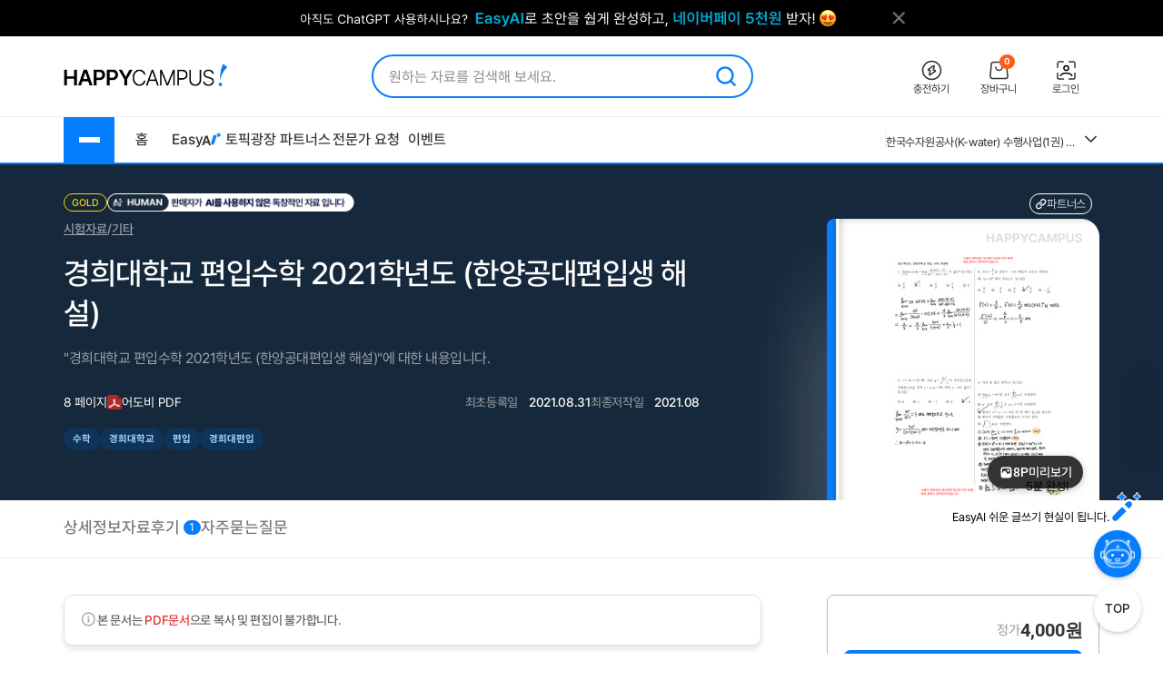

--- FILE ---
content_type: text/html; charset=UTF-8
request_url: https://www.happycampus.com/exam-doc/26347084/
body_size: 29849
content:
	<!doctype html>
	<html lang="ko">
	<head>
		<meta charset="utf-8">
		<meta http-equiv="X-UA-Compatible" content="IE=Edge">
				<meta name="robots" content="INDEX, FOLLOW">
		<meta name="title" content="경희대학교 편입수학 2021학년도 (한양공대편입생 해설) 시험자료">
									<meta name="description" content="경희대학교 편입수학 2021학년도 (한양공대편입생 해설), &quot;경희대학교 편입수학 2021학년도 (한양공대편입생 해설)&quot;에 대한 내용입니다.">
				<meta name="keywords" content="수학,경희대학교,편입,경희대편입,편입학,편입수학,경희대편입수학">
										<link rel="canonical" href="https://www.happycampus.com/exam-doc/26347084/">
								<meta name="naver-site-verification" content="9d5276990e037d2a259f3dd85f8d386740d2b02d">
			<meta name="msvalidate.01" content="E236260B46612146FC41B9B341F4AE51" />
				<link rel="SHORTCUT ICON" type="image/x-icon" href="/images/v4/favicon.ico">
								<meta property="og:type" content="website">
								<meta property="og:title" content="경희대학교 편입수학 2021학년도 (한양공대편입생 해설) 시험자료">
								<meta property="og:url" content="https://www.happycampus.com/exam-doc/26347084/">
								<meta property="og:image" content="https://www.happycampus.com/doc/cover/26347084/%EA%B2%BD%ED%9D%AC%EB%8C%80%ED%95%99%EA%B5%90_%ED%8E%B8%EC%9E%85%EC%88%98%ED%95%99_2021%ED%95%99%EB%85%84%EB%8F%84__%ED%95%9C%EC%96%91%EA%B3%B5%EB%8C%80%ED%8E%B8%EC%9E%85%EC%83%9D_%ED%95%B4%EC%84%A4.jpg">
								<meta property="og:site_name" content="해피캠퍼스">
								<meta property="og:description" content="경희대학교 편입수학 2021학년도 (한양공대편입생 해설), &quot;경희대학교 편입수학 2021학년도 (한양공대편입생 해설)&quot;에 대한 내용입니다.">
								<meta property="og:updated_time" content="2021-08-31T09:10:04+09:00">
								<meta property="article:published_time" content="2021-08-31T09:10:04+09:00">
								<meta property="article:modified_time" content="2021-08-31T09:10:04+09:00">
						
				<link rel="stylesheet" type="text/css" href="/assets/15d4e9db/swiper.css?cssVer=20260119.0" />
<link rel="stylesheet" type="text/css" href="/css/v5/swiper-bundle.min.css?cssVer=20260119.0" />
<link rel="stylesheet" type="text/css" href="/css/v4/common.css?cssVer=20260119.0" />
<link rel="stylesheet" type="text/css" href="/css/pop/pop2009.css?cssVer=20260119.0" />
<link rel="stylesheet" type="text/css" href="/css/v5/doc/detailview.css?cssVer=20260119.0" />
<link rel="stylesheet" type="text/css" href="/css/v5/doc/detailEtc.css?cssVer=20260119.0" />
<script type="text/javascript" src="/assets/2905faa7/jquery.min.js"></script>
<script type="text/javascript" src="https://pagead2.googlesyndication.com/pagead/js/adsbygoogle.js"></script>
<script type="text/javascript" src="/js/swiper-bundle.min.js?jsVer=20260122.0"></script>
<script type="text/javascript" src="/js/plugin/jquery.cycle.all.js?jsVer=20260122.0"></script>
<title>경희대학교 편입수학 2021학년도 (한양공대편입생 해설) 시험자료</title>
	</head>
	<body>
							<div class="TopBanner">
					<div class="Inner">
						<div id="bannerPcHeaderLine" style="position:relative;width:1025px;height:40px;clear:both;">
		
		<ul style="list-style:none !important;overflow:hidden;width:1025px;height:40px;">
							<li data-bannerPositionSeq='233' data-bannerSeq="3492"><a href="/banner/click/3492" target='_blank'><img src="/images/hcBanner/2025/09/01/3492.png?cd=1767158434" width="1025" alt="AI글쓰기 2.1 업데이트"></a></li>
								</ul>
			</div>

	<script>
		jQuery(function () {
			
			if(typeof bannerSeq === "undefined"){
				bannerSeq = new Array();
			}

			var bannerCycleOpts = {
				fx: 'fade',
				speed: 'fast',
				timeout: 0,
				pagerEvent: 'mouseover',
				slideResize: true,
				containerResize: true,
				width: '100%',
				height: '100%',
				fit: 1,
				speed: 600,
				timeout: 3000,
				//배너가 노출될때 최초 1회 뷰 로그 저장
				before(el) {
					if(typeof $(el).attr('data-bannerSeq') !== "undefined") {
						if(bannerSeq.indexOf($(el).attr('data-bannerPositionSeq')+'-'+$(el).attr('data-bannerSeq')) == -1) {
							$.get("/banner/viewLog/" + $(el).attr('data-bannerSeq'));
							bannerSeq.push($(el).attr('data-bannerPositionSeq')+'-'+$(el).attr('data-bannerSeq'));
							console.log($(el).attr('data-bannerPositionSeq')+'-'+$(el).attr('data-bannerSeq'));
						}
					}
				},
			};

			
			$('#bannerPcHeaderLine > ul').cycle(bannerCycleOpts);

						$.get("/banner/viewLog/3492");
			
		});
	</script>						<button class="BtnClose" style="z-index: 9999">
							<img src="/images/v4/main/btn_top_close.png" alt="닫기" />
						</button>
					</div>
				</div>
				<script>
					const closeButton = document.querySelector('.BtnClose');
					closeButton.addEventListener('click', () => {
						const banner = document.querySelector('.TopBanner');
						banner.style.display = 'none';
					});
				</script>
				
			<div id="wrap_v4">
				
<header id="Header" class="Header">
	<div class="Shell">
		<div class="Inner">

			<article class="CenterBetween">

				<!--2025012291709 :: 로고 :: START-->
				<a href="/" class="Logo">
					<img src="/images/v5/logo/logo_header_hp.png" alt="">
				</a>
				<!--2025012291709 :: 로고 :: END-->

									<!--2025012291742 :: 검색창 :: START-->
					<div id="SearchBar">
						<div class="TextInput_2 NoFocused">
							<form name='search'
								  action="https://www.happycampus.com/search/"
								  accept-charset="utf-8" method="get"
								  onsubmit="return SearchBar.keywordSuggestFormSubmit();">
								<input type="hidden" id="searchType" name="type" value="all">
								<input type="text"
									   id="SearchBarInput"
									   placeholder="원하는 자료를 검색해 보세요."
									   autocomplete="off"
									   value="">
								<button onclick="Common.hcLogTrace(229, 1043); " class="BtnSearch">
									<img src="/icon/v5/layout/icon_1.svg" alt="검색">
								</button>
							</form>

							<div id="SearchBarRecentSearches" class="RecentSearches"
								 style="display: none;">

								<div class="Recent">
									<div class="Title">
										<div class="Text">최근 검색어</div>
										<button class="BtnDelete"
												onclick="SearchBar.latelyKeywordReset();"
											>전체삭제</button>
									</div>
									<div class="Content">
										<div id="NoRecentSearches" class="Type1">최근 검색어 내역이 없습니다.</div>
										<div id="NoAutoSearches" class="Type1">자동완성 내역이 없습니다.</div>
										<ul class="Searching Type2" id="SearchBarKeywordArea">
										</ul>
									</div>
									<div class="BtnClose">
										<button>닫기</button>
									</div>
								</div>
							</div>
						</div>
					</div>
					<!--2025012291742 :: 검색창 :: END-->
					
								<!--2025012291851 :: 버튼 :: START-->
				<ul class="Ul-DVSXRFQ">
					<li>
						<a href="/pay/" class="Item" onclick="Common.hcLogTrace(233, 1149);">
							<div class="ImgBox">
								<img src="/icon/v5/layout/icon_1_1.svg" alt="충전하기">
							</div>
							<div class="Text">충전하기</div>
						</a>
					</li>
					<li>
						<a href="/cart/" class="Item" onclick="Common.hcLogTrace(233, 1154);">
							<div class="ImgBox">
								<img src="/icon/v5/layout/icon_1_2.svg" alt="장바구니">
								<div class="Num">0</div>
							</div>
							<div class="Text">장바구니</div>
						</a>
					</li>
											<li>
							<a href="https://www.happycampus.com/site/login/?returnUrl=https%3A%2F%2Fwww.happycampus.com%2Fexam-doc%2F26347084%2F"
									class="Item" onclick="Common.hcLogTrace(233, 1146);">
								<div class="ImgBox">
									<img src="/icon/v5/layout/icon_1_4.svg" alt="로그인">
								</div>
								<div class="Text">로그인</div>
							</a>
						</li>
										</ul>
				<!--2025012291851 :: 버튼 :: END-->
							</article>
		</div>
	</div>
</header>
<nav class="TopNav">
	<div class="Shell">
		<div class="Inner">
			<article class="Box-I6VIE51L">
				<div class="First">
					<div class="MenuWrap">
						<button class="BtnHamburger">
							<span class="Bar"></span>
							<span class="Bar"></span>
							<span class="Bar"></span>
						</button>
						<ul class="MenuFirst">
							<li class="SubTitle">문서광장</li>
														<li>
									<a href="/kndata/report/" class="Item">
										<span>리포트</span>
										<img src="/icon/v5/layout/icon_4.svg" alt="오른쪽 화살표">
									</a>

									<ul class="SubMenu">
																					<li><a href="/kndata/report/12">경영/경제</a></li>
																						<li><a href="/kndata/report/13">공학/기술</a></li>
																						<li><a href="/kndata/report/20">교육학</a></li>
																						<li><a href="/kndata/report/18">농/수산학</a></li>
																						<li><a href="/kndata/report/23">독후감/창작</a></li>
																						<li><a href="/kndata/report/21">법학</a></li>
																						<li><a href="/kndata/report/16">사회과학</a></li>
																						<li><a href="/kndata/report/15">생활/환경</a></li>
																						<li><a href="/kndata/report/22">예체능</a></li>
																						<li><a href="/kndata/report/19">의/약학</a></li>
																						<li><a href="/kndata/report/14">인문/어학</a></li>
																						<li><a href="/kndata/report/17">자연과학</a></li>
																						<li><a href="/kndata/report/25">창업</a></li>
																						<li><a href="/kndata/report/26">디자인소스</a></li>
																						<li><a href="/kndata/report/27">프로그램소스</a></li>
																				</ul>

								</li>
																<li>
									<a href="/kndata/paper/" class="Item">
										<span>논문</span>
										<img src="/icon/v5/layout/icon_4.svg" alt="오른쪽 화살표">
									</a>

									<ul class="SubMenu">
																					<li><a href="/kndata/paper/439">인문학</a></li>
																						<li><a href="/kndata/paper/440">사회과학</a></li>
																						<li><a href="/kndata/paper/441">자연과학</a></li>
																						<li><a href="/kndata/paper/442">공학</a></li>
																						<li><a href="/kndata/paper/443">의약학</a></li>
																						<li><a href="/kndata/paper/444">농수해양학</a></li>
																						<li><a href="/kndata/paper/445">예술체육학</a></li>
																						<li><a href="/kndata/paper/446">학위논문</a></li>
																						<li><a href="/kndata/paper/5061">복합학</a></li>
																				</ul>

								</li>
																<li>
									<a href="/kndata/intro/" class="Item">
										<span>자기소개서</span>
										<img src="/icon/v5/layout/icon_4.svg" alt="오른쪽 화살표">
									</a>

									<ul class="SubMenu">
																					<li><a href="/kndata/intro/4959">취업</a></li>
																						<li><a href="/kndata/intro/4960">학교</a></li>
																						<li><a href="/kndata/intro/66">작성법</a></li>
																						<li><a href="/kndata/intro/4961">면접준비</a></li>
																						<li><a href="/kndata/intro/65">기타</a></li>
																				</ul>

								</li>
																<li>
									<a href="/kndata/resume/" class="Item">
										<span>이력서</span>
										<img src="/icon/v5/layout/icon_4.svg" alt="오른쪽 화살표">
									</a>

									<ul class="SubMenu">
																					<li><a href="/kndata/resume/59">표준 이력서</a></li>
																						<li><a href="/kndata/resume/60">디자인 이력서</a></li>
																						<li><a href="/kndata/resume/61">외국어 이력서</a></li>
																						<li><a href="/kndata/resume/62">이력서 작성법</a></li>
																				</ul>

								</li>
																<li>
									<a href="/kndata/exam/" class="Item">
										<span>시험자료</span>
										<img src="/icon/v5/layout/icon_4.svg" alt="오른쪽 화살표">
									</a>

									<ul class="SubMenu">
																					<li><a href="/kndata/exam/68">자격시험</a></li>
																						<li><a href="/kndata/exam/67">학교</a></li>
																						<li><a href="/kndata/exam/70">기타</a></li>
																				</ul>

								</li>
																<li>
									<a href="/kndata/knou/" class="Item">
										<span>방송통신대</span>
										<img src="/icon/v5/layout/icon_4.svg" alt="오른쪽 화살표">
									</a>

									<ul class="SubMenu">
																					<li><a href="/kndata/knou/72">중간과제물</a></li>
																						<li><a href="/kndata/knou/73">중간시험</a></li>
																						<li><a href="/kndata/knou/74">기말시험</a></li>
																						<li><a href="/kndata/knou/75">계절시험</a></li>
																						<li><a href="/kndata/knou/76">핵심요약노트</a></li>
																						<li><a href="/kndata/knou/346">출석대체 시험/과제</a></li>
																				</ul>

								</li>
																<li>
									<a href="/kndata/form/" class="Item">
										<span>서식</span>
										<img src="/icon/v5/layout/icon_4.svg" alt="오른쪽 화살표">
									</a>

									<ul class="SubMenu">
																					<li><a href="/kndata/form/41">각종계약서</a></li>
																						<li><a href="/kndata/form/52">건설서식</a></li>
																						<li><a href="/kndata/form/47">교육서식</a></li>
																						<li><a href="/kndata/form/50">법률서식</a></li>
																						<li><a href="/kndata/form/51">부서별서식</a></li>
																						<li><a href="/kndata/form/49">생활서식</a></li>
																						<li><a href="/kndata/form/45">업무서식</a></li>
																						<li><a href="/kndata/form/44">회사서식</a></li>
																						<li><a href="/kndata/form/46">사규/규정</a></li>
																						<li><a href="/kndata/form/43">사업계획서</a></li>
																						<li><a href="/kndata/form/53">영문서식</a></li>
																						<li><a href="/kndata/form/524">행정서식</a></li>
																						<li><a href="/kndata/form/48">기타</a></li>
																				</ul>

								</li>
																<li>
									<a href="/kndata/ppt/" class="Item">
										<span>PPT양식</span>
										<img src="/icon/v5/layout/icon_4.svg" alt="오른쪽 화살표">
									</a>

									<ul class="SubMenu">
																					<li><a href="/kndata/ppt/104">만화/애니</a></li>
																						<li><a href="/kndata/ppt/103">이미지소스</a></li>
																						<li><a href="/kndata/ppt/102">패키지자료</a></li>
																						<li><a href="/kndata/ppt/101">다이어그램</a></li>
																						<li><a href="/kndata/ppt/100">뷰티/패션</a></li>
																						<li><a href="/kndata/ppt/99">음식/식품</a></li>
																						<li><a href="/kndata/ppt/98">국가/전통/종교</a></li>
																						<li><a href="/kndata/ppt/97">과학/의료/글로벌</a></li>
																						<li><a href="/kndata/ppt/96">가족/부동산/경제</a></li>
																						<li><a href="/kndata/ppt/95">풍경/여행/동식물</a></li>
																						<li><a href="/kndata/ppt/94">취미/스포츠/레저</a></li>
																						<li><a href="/kndata/ppt/93">학교/교육</a></li>
																						<li><a href="/kndata/ppt/92">IT/컴퓨터/미디어</a></li>
																						<li><a href="/kndata/ppt/91">비즈니스</a></li>
																						<li><a href="/kndata/ppt/105">기타</a></li>
																				</ul>

								</li>
																<li>
									<a href="/kndata/corp/" class="Item">
										<span>기업보고서</span>
										<img src="/icon/v5/layout/icon_4.svg" alt="오른쪽 화살표">
									</a>

									<ul class="SubMenu">
																					<li><a href="/kndata/corp/106">대기업</a></li>
																						<li><a href="/kndata/corp/107">중견기업</a></li>
																						<li><a href="/kndata/corp/4962">중소기업</a></li>
																				</ul>

								</li>
																<li>
									<a href="/kndata/biz/" class="Item">
										<span>전문자료</span>
										<img src="/icon/v5/layout/icon_4.svg" alt="오른쪽 화살표">
									</a>

									<ul class="SubMenu">
																					<li><a href="/kndata/biz/80">세미나자료</a></li>
																				</ul>

								</li>
																<li>
									<a href="/kndata/cover/" class="Item">
										<span>표지/속지</span>
										<img src="/icon/v5/layout/icon_4.svg" alt="오른쪽 화살표">
									</a>

									<ul class="SubMenu">
																					<li><a href="/kndata/cover/88">표지</a></li>
																						<li><a href="/kndata/cover/89">리포트속지</a></li>
																				</ul>

								</li>
																<li>
									<a href="/kndata/knowhow/" class="Item">
										<span>노하우</span>
										<img src="/icon/v5/layout/icon_4.svg" alt="오른쪽 화살표">
									</a>

									<ul class="SubMenu">
																					<li><a href="/kndata/knowhow/5023">구매/판매대행</a></li>
																						<li><a href="/kndata/knowhow/5030">글쓰기</a></li>
																						<li><a href="/kndata/knowhow/5024">데이터분석</a></li>
																						<li><a href="/kndata/knowhow/5025">마케팅</a></li>
																						<li><a href="/kndata/knowhow/5026">블로그 수익화</a></li>
																						<li><a href="/kndata/knowhow/5027">쇼핑몰/스토어</a></li>
																						<li><a href="/kndata/knowhow/5028">유튜브</a></li>
																						<li><a href="/kndata/knowhow/5029">전자책/출판</a></li>
																						<li><a href="/kndata/knowhow/5035">결혼</a></li>
																						<li><a href="/kndata/knowhow/5036">공부</a></li>
																						<li><a href="/kndata/knowhow/5037">다이어트</a></li>
																						<li><a href="/kndata/knowhow/5038">디자인</a></li>
																						<li><a href="/kndata/knowhow/5039">요리레시피</a></li>
																						<li><a href="/kndata/knowhow/5040">법률</a></li>
																						<li><a href="/kndata/knowhow/5041">부동산</a></li>
																						<li><a href="/kndata/knowhow/5042">유학</a></li>
																						<li><a href="/kndata/knowhow/5043">자동차</a></li>
																						<li><a href="/kndata/knowhow/5044">재테크</a></li>
																						<li><a href="/kndata/knowhow/5045">중고거래</a></li>
																						<li><a href="/kndata/knowhow/5046">프레젠테이션</a></li>
																						<li><a href="/kndata/knowhow/5047">프리랜서</a></li>
																						<li><a href="/kndata/knowhow/5048">학교</a></li>
																						<li><a href="/kndata/knowhow/5049">회사</a></li>
																						<li><a href="/kndata/knowhow/5034">기타</a></li>
																				</ul>

								</li>
															<li class="SubTitle">자격시험</li>
							<li>
								<a href="/qualifyingExam/" class="Item">
									<span>기출문제상세</span>
									<img src="/icon/v5/layout/icon_4.svg" alt="오른쪽 화살표">
								</a>
								<ul class="SubMenu">
																			<li><a href="/qualifyingExam/list/engineer/">기사</a></li>
																				<li><a href="/qualifyingExam/list/industrialEngineer/">산업기사</a></li>
																				<li><a href="/qualifyingExam/list/craftsman/">기능사</a></li>
																				<li><a href="/qualifyingExam/list/nationalProfessionalQualification/">국가전문자격</a></li>
																				<li><a href="/qualifyingExam/list/socialWorker/">사회복지사</a></li>
																				<li><a href="/qualifyingExam/list/computerProficiency/">컴퓨터활용능력</a></li>
																				<li><a href="/qualifyingExam/list/koreanHistory/">한국사능력검정</a></li>
																		</ul>
							</li>
							<li class="SubTitle">테마광장</li>
							<li>
								<a href="/themeSquare/main/?cate1=5692" class="Item">
									<span>간호학</span>
									<img src="/icon/v5/layout/icon_4.svg" alt="오른쪽 화살표">
								</a>
								<ul class="SubMenu">
									<li><a href="/themeSquare/list/?cate1=5692&cate2=5697">학업계획서</a></li>
									<li><a href="/themeSquare/list/?cate1=5692&cate2=5693">간호진단</a></li>
									<li><a href="/themeSquare/list/?cate1=5692&cate2=5695">CASESTUDY</a></li>
									<li><a href="/themeSquare/list/?cate1=5692&cate2=5698">국가고시</a></li>
									<li><a href="/themeSquare/list/?cate1=5692&cate2=5699">자기소개서</a></li>
								</ul>
							</li>
							<li>
								<a href="/themeSquare/main/?cate1=5887" class="Item">
									<span>유아교육학</span>
									<img src="/icon/v5/layout/icon_4.svg" alt="오른쪽 화살표">
								</a>
								<ul class="SubMenu">
									<li><a href="/themeSquare/list/?cate1=5887&cate2=5889">학업계획서</a></li>
									<li><a href="/themeSquare/list/?cate1=5887&cate2=5889">리포트</a></li>
									<li><a href="/themeSquare/list/?cate1=5887&cate2=5890">관찰일지</a></li>
									<li><a href="/themeSquare/list/?cate1=5887&cate2=5891">실습일지</a></li>
									<li><a href="/themeSquare/list/?cate1=5887&cate2=5892">자기소개서</a></li>
								</ul>
							<li>
								<a href="/themeSquare/list/?cate1=13069&cate2=13091" class="Item">
									<span>사회복지사</span>
									<img src="/icon/v5/layout/icon_4.svg" alt="오른쪽 화살표">
								</a>
								<ul class="SubMenu">
									<li><a href="/themeSquare/list/?cate1=13069&cate2=13091">사회복지개론</a></li>
									<li><a href="/themeSquare/list/?cate1=13069&cate2=13095">인간행동과사회환경</a></li>
									<li><a href="/themeSquare/list/?cate1=13069&cate2=13097">사회복지정책론</a></li>
									<li><a href="/themeSquare/list/?cate1=13069&cate2=13099">사회복지법제</a></li>
									<li><a href="/themeSquare/list/?cate1=13069&cate2=13101">사회복지실천론</a></li>
									<li><a href="/themeSquare/list/?cate1=13069&cate2=13103">사회복지실천기술론</a></li>
									<li><a href="/themeSquare/list/?cate1=13069&cate2=13107">사회복지조사론</a></li>
								</ul>
							</li>
							<li>
								<a href="/themeSquare/list/?cate1=13077&cate2=13155" class="Item">
									<span>평생교육사</span>
									<img src="/icon/v5/layout/icon_4.svg" alt="오른쪽 화살표">
								</a>
								<ul class="SubMenu">
									<li><a href="/themeSquare/list/?cate1=13077&cate2=13155">평생교육론</a></li>
									<li><a href="/themeSquare/list/?cate1=13077&cate2=13157">평생교육방법론</a></li>
									<li><a href="/themeSquare/list/?cate1=13077&cate2=13159">평생교육경영론</a></li>
									<li><a href="/themeSquare/list/?cate1=13077&cate2=13161">평생교육프로그램개발론</a></li>
									<li><a href="/themeSquare/list/?cate1=13077&cate2=13165">평생교육실습</a></li>
								</ul>
							</li>
							<li>
								<a href="/themeSquare/main/?cate1=994" class="Item">
									<span>독후감</span>
									<img src="/icon/v5/layout/icon_4.svg" alt="오른쪽 화살표">
								</a>
								<ul class="SubMenu">
									<li><a href="/themeSquare/list/?cate1=994&cate2=995">자기계발</a></li>
									<li><a href="/themeSquare/list/?cate1=994&cate2=996">경제/경영</a></li>
									<li><a href="/themeSquare/list/?cate1=994&cate2=997">수필/시</a></li>
									<li><a href="/themeSquare/list/?cate1=994&cate2=998">인문/교양</a></li>
									<li><a href="/themeSquare/list/?cate1=994&cate2=999">소설/문학</a></li>
									<li><a href="/themeSquare/list/?cate1=994&cate2=1000">역사/문화</a></li>
									<li><a href="/themeSquare/list/?cate1=994&cate2=5612">사회/정치</a></li>
									<li><a href="/themeSquare/list/?cate1=994&cate2=5613">과학/공학</a></li>
									<li><a href="/themeSquare/list/?cate1=994&cate2=5614">종교/예술</a></li>
									<li><a href="/themeSquare/list/?cate1=994&cate2=1001">기타</a></li>
									<!-- li><a href="/themeSquare/list/?cate1=994&cate2=5912">도서요약본</a></li -->
								</ul>
							</li>
							<li>
								<a href="/themeSquare/main/?cate1=1002" class="Item">
									<span>자기소개서</span>
									<img src="/icon/v5/layout/icon_4.svg" alt="오른쪽 화살표">
								</a>
								<ul class="SubMenu">
									<li><a href="/themeSquare/list/?cate1=1002&cate2=1003">공사/공기업</a></li>
									<li><a href="/themeSquare/list/?cate1=1002&cate2=1004">100대 기업</a></li>
									<li><a href="/themeSquare/list/?cate1=1002&cate2=1005">의료/복지</a></li>
									<li><a href="/themeSquare/list/?cate1=1002&cate2=1006">교육</a></li>
									<li><a href="/themeSquare/list/?cate1=1002&cate2=1007">공무원/군인</a></li>
								</ul>
							</li>
							<li>
								<a href="/themeSquare/list/?cate1=5687&cate2=5688" class="Item">
									<span>학업계획서</span>
									<img src="/icon/v5/layout/icon_4.svg" alt="오른쪽 화살표">
								</a>
								<ul class="SubMenu">
									<li><a href="/themeSquare/list/?cate1=5687&cate2=5688">대입/수시</a></li>
									<li><a href="/themeSquare/list/?cate1=5687&cate2=5689">편입학</a></li>
									<li><a href="/themeSquare/list/?cate1=5687&cate2=5690">대학원</a></li>
									<li><a href="/themeSquare/list/?cate1=5687&cate2=5691">대외활동/기타</a></li>
								</ul>
							</li>
							<li>
								<a href="/themeSquare/main/?cate1=14107" class="Item">
									<span>노하우</span>
									<img src="/icon/v5/layout/icon_4.svg" alt="오른쪽 화살표">
								</a>
								<ul class="SubMenu">
									<li><a href="/themeSquare/list/?cate1=14107&cate2=14110">N잡</a></li>
									<li><a href="/themeSquare/list/?cate1=14107&cate2=14109">직무스킬</a></li>
									<li><a href="/themeSquare/list/?cate1=14107&cate2=14111">취업스킬</a></li>
									<li><a href="/themeSquare/list/?cate1=14107&cate2=14108">라이프</a></li>
								</ul>
							</li>
							<li>
								<a href="/themeSquare/main/?cate1=14114" class="Item">
									<span>서식존</span>
									<img src="/icon/v5/layout/icon_4.svg" alt="오른쪽 화살표">
								</a>
								<ul class="SubMenu">
									<li><a href="/themeSquare/list/?cate1=14114&cate2=14118"><em>각종계약서</em></a></li>
									<li><a href="/themeSquare/list/?cate1=14114&cate2=14144"><em>건설서식</em></a></li>
									<li><a href="/themeSquare/list/?cate1=14114&cate2=14130"><em>교육서식</em></a></li>
									<li><a href="/themeSquare/list/?cate1=14114&cate2=14138"><em>법률서식</em></a></li>
									<li><a href="/themeSquare/list/?cate1=14114&cate2=14142"><em>부서별서식</em></a></li>
									<li><a href="/themeSquare/list/?cate1=14114&cate2=14128"><em>사규/규정</em></a></li>
									<li><a href="/themeSquare/list/?cate1=14114&cate2=14122"><em>사업계획서</em></a></li>
									<li><a href="/themeSquare/list/?cate1=14114&cate2=14134"><em>생활서식</em></a></li>
									<li><a href="/themeSquare/list/?cate1=14114&cate2=14126"><em>업무서식</em></a></li>
									<li><a href="/themeSquare/list/?cate1=14114&cate2=14146"><em>영문서식</em></a></li>
									<li><a href="/themeSquare/list/?cate1=14114&cate2=14148"><em>행정서식</em></a></li>
								</ul>
							</li>
							<!-- <li>
								<a href="/helpdesk/notice/" class="Btn-SB5MFZS">
									공지사항
								</a>
								<a href="/helpdesk/" class="Btn-SB5MFZS">
									<img src="/icon/v5/layout/icon_6.png" alt="고객센터">
									고객센터
								</a>
							</li> -->
						</ul>
					</div>
					<ul class="Ul-EJF97NJ">
						<li>
							<a href="/">홈</a>
						</li>
						<li>
							<a href="https://write.happycampus.com" onclick="Common.hcLogTrace(233, 12406);" target="_blank">
								<span>Easy</span>
								<img src="/icon/v5/layout/icon_3.svg" alt="이지에이아이">
							</a>
						</li>
						<li>
							<a href="/aiWrite/topicSquare/" target="_blank" onclick="Common.hcLogTrace(233, 12388);">토픽광장</a>
						</li>
						<li>
							<a href="https://partners.happycampus.com" target="_blank" onclick="Common.hcLogTrace(233, 12379);">파트너스</a>
						</li>
						<li>
							<a href="https://request.happycampus.com"
									target="_blank"
									onclick="Common.hcLogTrace(233, 12418);">전문가 요청</a>
						</li>
						<li>
							<a href="/helpdesk/event/?viewType=ing">이벤트</a>
						</li>
					</ul>
				</div>

									<!-- 인기자료 :: start -->
					<div class="Second">
						<div class="Box-LZ40AJ1">
							<div class="Line"></div>
							<div class="Swiper-7025OKI swiper">
								<div class="swiper-wrapper">
																			<div class="swiper-slide" title="[2026년 66회 간호사 국가고시 대비] 보건의료법규 총정리 요약집 (개정법O)">
											<a href="/report-doc/33055676/"
													class="Item">
												[2026년 66회 간호사 국가고시 대비] 보건의료법규 총정리 요약집 (개정법O)											</a>
										</div>
																			<div class="swiper-slide" title="한국수자원공사(K-water) 수행사업(1권) 직무능력평가 대비 필기시험 (문제 + 해설답안)">
											<a href="/exam-doc/30577283/"
													class="Item">
												한국수자원공사(K-water) 수행사업(1권) 직무능력평가 대비 필기시험 (문제 + 해설답안)											</a>
										</div>
																			<div class="swiper-slide" title="세무대리인들을 위한 플랫폼(배달대행/결제대행/온라인)매출 조회 입력방법(25년 2월 04일 업데이트)">
											<a href="/knowhow-doc/26805100/"
													class="Item">
												세무대리인들을 위한 플랫폼(배달대행/결제대행/온라인)매출 조회 입력방법(25년 2월 04일 업데이트)											</a>
										</div>
																			<div class="swiper-slide" title="한국수자원공사(K-water) 수행사업(2권) 직무능력평가 대비 필기시험 (문제 + 해설답안)">
											<a href="/exam-doc/30577289/"
													class="Item">
												한국수자원공사(K-water) 수행사업(2권) 직무능력평가 대비 필기시험 (문제 + 해설답안)											</a>
										</div>
																			<div class="swiper-slide" title="간호사 국가고시 총 정리, 요약본(성인, 모성, 아동, 지역, 정신)-시험 당일 챙겨간 요약본입니다!">
											<a href="/report-doc/30712497/"
													class="Item">
												간호사 국가고시 총 정리, 요약본(성인, 모성, 아동, 지역, 정신)-시험 당일 챙겨간 요약본입니다!											</a>
										</div>
																			<div class="swiper-slide" title="식품의약품안전처_보건연구사_서류합격_자기소개서&amp;직무수행계획서_자소서 전문가에게 유료첨삭 받은 자료입니다.">
											<a href="/intro-doc/32995592/"
													class="Item">
												식품의약품안전처_보건연구사_서류합격_자기소개서&amp;직무수행계획서_자소서 전문가에게 유료첨삭 받은 자료입니다.											</a>
										</div>
																			<div class="swiper-slide" title="간호사국가고시 간호관리학 요약정리">
											<a href="/report-doc/30584047/"
													class="Item">
												간호사국가고시 간호관리학 요약정리											</a>
										</div>
																			<div class="swiper-slide" title="한국수자원공사 토목직 복원본 2022-2023">
											<a href="/exam-doc/30096479/"
													class="Item">
												한국수자원공사 토목직 복원본 2022-2023											</a>
										</div>
																			<div class="swiper-slide" title="2025(상) 한국수자원공사 토목직 필기 복원본">
											<a href="/exam-doc/30647837/"
													class="Item">
												2025(상) 한국수자원공사 토목직 필기 복원본											</a>
										</div>
																			<div class="swiper-slide" title="수질환경기사 필기 총정리본">
											<a href="/exam-doc/30820905/"
													class="Item">
												수질환경기사 필기 총정리본											</a>
										</div>
																	</div>
							</div>
							<button class="BtnMore">
								<img src="/icon/v5/layout/icon_7.svg" alt="더보기">
							</button>
							<div class="Layer-2OERKJY">
								<div class="Title"><span class="Color_Primary">인기</span> 자료</div>
								<ul class="Ranking">
																			<li>
											<a href="/report-doc/33055676/"
													title="[2026년 66회 간호사 국가고시 대비] 보건의료법규 총정리 요약집 (개정법O)">
												1. [2026년 66회 간호사 국가고시 대비] 보건의료법규 총정리 요약집 (개정법O)											</a>
										</li>
																			<li>
											<a href="/exam-doc/30577283/"
													title="한국수자원공사(K-water) 수행사업(1권) 직무능력평가 대비 필기시험 (문제 + 해설답안)">
												2. 한국수자원공사(K-water) 수행사업(1권) 직무능력평가 대비 필기시험 (문제 + 해설답안)											</a>
										</li>
																			<li>
											<a href="/knowhow-doc/26805100/"
													title="세무대리인들을 위한 플랫폼(배달대행/결제대행/온라인)매출 조회 입력방법(25년 2월 04일 업데이트)">
												3. 세무대리인들을 위한 플랫폼(배달대행/결제대행/온라인)매출 조회 입력방법(25년 2월 04일 업데이트)											</a>
										</li>
																			<li>
											<a href="/exam-doc/30577289/"
													title="한국수자원공사(K-water) 수행사업(2권) 직무능력평가 대비 필기시험 (문제 + 해설답안)">
												4. 한국수자원공사(K-water) 수행사업(2권) 직무능력평가 대비 필기시험 (문제 + 해설답안)											</a>
										</li>
																			<li>
											<a href="/report-doc/30712497/"
													title="간호사 국가고시 총 정리, 요약본(성인, 모성, 아동, 지역, 정신)-시험 당일 챙겨간 요약본입니다!">
												5. 간호사 국가고시 총 정리, 요약본(성인, 모성, 아동, 지역, 정신)-시험 당일 챙겨간 요약본입니다!											</a>
										</li>
																			<li>
											<a href="/intro-doc/32995592/"
													title="식품의약품안전처_보건연구사_서류합격_자기소개서&amp;직무수행계획서_자소서 전문가에게 유료첨삭 받은 자료입니다.">
												6. 식품의약품안전처_보건연구사_서류합격_자기소개서&amp;직무수행계획서_자소서 전문가에게 유료첨삭 받은 자료입니다.											</a>
										</li>
																			<li>
											<a href="/report-doc/30584047/"
													title="간호사국가고시 간호관리학 요약정리">
												7. 간호사국가고시 간호관리학 요약정리											</a>
										</li>
																			<li>
											<a href="/exam-doc/30096479/"
													title="한국수자원공사 토목직 복원본 2022-2023">
												8. 한국수자원공사 토목직 복원본 2022-2023											</a>
										</li>
																			<li>
											<a href="/exam-doc/30647837/"
													title="2025(상) 한국수자원공사 토목직 필기 복원본">
												9. 2025(상) 한국수자원공사 토목직 필기 복원본											</a>
										</li>
																			<li>
											<a href="/exam-doc/30820905/"
													title="수질환경기사 필기 총정리본">
												10. 수질환경기사 필기 총정리본											</a>
										</li>
																	</ul>
							</div>
						</div>
					</div>
					<script>
						window.addEventListener('DOMContentLoaded', () => {
							// set vars: html element 변수 설정
							const btnMore = document.querySelector('.Box-LZ40AJ1 .BtnMore');
							const topSaleDocListLayer = document.querySelector('.Layer-2OERKJY');

							// 인기 자료 목록 더보기 클릭 이벤트
							btnMore.addEventListener('click', () => {
								topSaleDocListLayer.classList.toggle('Open');
								btnMore.classList.toggle('On');
							});

							// 화면 클릭시 인기자료 목록 숨김 이벤트 처리
							document.addEventListener('click', function(event) {
								if (!btnMore.contains(event.target)
									&& !topSaleDocListLayer.contains(event.target)) {

									topSaleDocListLayer.classList.remove('Open');
									btnMore.classList.remove('On');
								}
							});

							// 인기 자료 목록 swiper 설정
							const swiper7 = new Swiper('.Swiper-7025OKI', {
								direction: "vertical",
								height: 18,
								slidesPerView: 1,
								loop: true,
								autoplay: {
									delay: 2500,
									disableOnInteraction: false,
								},
							});

							swiper7.el.addEventListener('mouseenter', function () {
								swiper7.autoplay.stop();
							});

							swiper7.el.addEventListener('mouseleave', function () {
								swiper7.autoplay.start();
							});
						});
					</script>
					<!-- 인기자료 :: end -->
							</article>
		</div>
	</div>
</nav>	<div class="MainWrap">

	

<div class="Inner">
	<!-- 상단 -->
	
<section class="Sec-FCJQLBZ">
	<div class="Shell">
		<div class="Inner">
			<article class="GridBox">
				<div class="First">
					<div class="FlagBox">
						<span class="Flag_12 Style3">
										<span>GOLD</span>
										<div class="Tooltip_3">GOLD 등급의 판매자 자료</div>
									</span>													<span class="ExceptionAiFlag Flag_12">
								<span class="ImgBox"><img src="/images/v5/doc/detailView/icon_human.gif" alt="non-ai"></span>
								<div class="Tooltip_3">판매자가 AI를 사용하지 않은 독창적인 자료</div>
							</span>
												</div>
					<div class="Category">
														<a href="/kndata/exam/" onclick="Common.hcLogTrace(204, 887);">시험자료</a>
																	<span>/</span>
																	<a href="/kndata/exam/70/" onclick="Common.hcLogTrace(204, 887);">기타</a>
													</div>
										<h1 class="Title" id="docTitle" style="font-size: 34px;
							line-height: 44.2px;">경희대학교 편입수학 2021학년도 (한양공대편입생 해설)</h1>

					
					<div class="Sub" id="docIntro" style="display: -webkit-box;">"경희대학교 편입수학 2021학년도 (한양공대편입생 해설)"에 대한 내용입니다.</div>
					<div class="Info">
						<div class="Page">
															<div>8 페이지</div>
														<span class="Type">
								<img src='/images/v5/common/fileIcons/pdf.svg' class='im_p' alt=''> 어도비 PDF 							</span>
						</div>
						<div class="Date">
						<span>
							최초등록일 <strong>2021.08.31</strong>
						</span>
							<span>
							최종저작일
							<strong>
								2021.08							</strong>
						</span>
						</div>
					</div>
					<script>
						const docTitle = document.getElementById('docTitle');
						const docIntro = document.getElementById('docIntro');
						// 높이가 100px이상일 때 docIntro를 숨김
						if (docTitle && docTitle.offsetHeight > 100) {
							docIntro.style.display = 'none';
						}
					</script>
					<div class="Box-QY1A5E8">
													<div class="TagBox">
																	<a href="/search/?qu=%EC%88%98%ED%95%99"
											class="Flag_9"
											target="_blank"
											onclick="Common.hcLogTrace(204, 907);">
										수학									</a>
																	<a href="/search/?qu=%EA%B2%BD%ED%9D%AC%EB%8C%80%ED%95%99%EA%B5%90"
											class="Flag_9"
											target="_blank"
											onclick="Common.hcLogTrace(204, 907);">
										경희대학교									</a>
																	<a href="/search/?qu=%ED%8E%B8%EC%9E%85"
											class="Flag_9"
											target="_blank"
											onclick="Common.hcLogTrace(204, 907);">
										편입									</a>
																	<a href="/search/?qu=%EA%B2%BD%ED%9D%AC%EB%8C%80%ED%8E%B8%EC%9E%85"
											class="Flag_9"
											target="_blank"
											onclick="Common.hcLogTrace(204, 907);">
										경희대편입									</a>
															</div>
											</div>
				</div>

				<div class="Second">
											<a href="javascript:void(0);" onclick="Common.hcLogTrace(204, 12448); Doc.pmLinkPopup(26347084); " class="BtnLink">
							<div class="Partners-link">
								<img src="/icon/v5/doc/detailView/icon_40.svg" alt="파트너스 간편링크">
								<span>파트너스</span>
								<div class="PartnerTip">
									보고계신 자료로 파트너스
									<br>
									홍보 수익을 창출해보세요.
								</div>
							</div>
						</a>
						
											<div class="Preview">
							<img src="/icon/v5/doc/detailView/icon_12.svg" alt="">
							<span class="Roboto">8P</span> 미리보기
						</div>
						
					<div class="Layer-ER6RUHN">
						<button class="BtnLayerClose">
							<img src="/icon/v5/doc/detailView/icon_35.svg" alt="닫기">
						</button>
						<div class="Body">
							<div id="GuideText"></div>
														<div class="thumb_list_w Swiper-L759VRB">
								<div id="preview_area" class="thumb_list"></div>
							</div>
						</div>
					</div>
											<script>
							document.addEventListener('DOMContentLoaded', function () {
								document.querySelectorAll('.BtnLayerThumbnail').forEach(function (button) {
									button.addEventListener('click', function (event) {
										const layer = this.closest('.Second').querySelector('.Layer-ER6RUHN');

										layer.classList.toggle('On');

										event.stopPropagation();
									});
								});

								document.querySelectorAll('.Layer-ER6RUHN').forEach(function (layer) {
									layer.addEventListener('click', function (event) {
										event.stopPropagation();
									});
								});

								document.addEventListener('click', function (event) {
									document.querySelectorAll('.Layer-ER6RUHN').forEach(function (layer) {
										if (!layer.contains(event.target) && !event.target.closest('.BtnLayerThumbnail')) {
											layer.classList.remove('On');
										}
									});
								});

								document.querySelectorAll('.Layer-ER6RUHN .BtnLayerClose').forEach(function (button) {
									button.addEventListener('click', function (event) {
										const layer = this.closest('.Layer-ER6RUHN');
										layer.classList.remove('On');
										event.stopPropagation();
									});
								});
							});
						</script>
											<div class="Data">
													<img src="https://image4.happycampus.com/Production/thumb212/2021/08/31/data26347084-0001.jpg" alt="경희대학교 편입수학 2021학년도 (한양공대편입생 해설)" style="width:195px;"/>
												</div>
					<button class="BtnLayerThumbnail">
						<img src="/images/v5/thumbnailSketchBg/bookcover.png" alt="">
					</button>
				</div>
			</article>
		</div>
	</div>
</section>

<div id="pmLinkPopup"></div>	<!-- 상단 :: END -->

	<section>
		<!-- tab -->
		<div class="TabMenu">
			<div class="Shell">
				<div class="Inner">
					<div class="TabsContainer">
						<a class="Menu" href="#tab1">상세정보</a>
												<a class="Menu" href="#tab3">자료후기 <span class="Num">1</span></a>
						<a class="Menu" href="#tab4">자주묻는질문</a>
						<span class="MenuSlider" style="width: 0; left: 486px;"></span>
					</div>
				</div>
			</div>
		</div>
		<!-- tab -->

		<div class="Shell">
			<div class="Inner">
				<article class="ContentWrap">
					<!-- left -->
					<div class="Left">
						
				<!-- left tab contents :: START -->
				<ul>
					<li id='tab1' class='TabContent'>	<!-- 자료 안내 텍스트 :: START -->
	<article class="Text-SMKQ60M">
		<img src="/icon/v5/doc/detailView/icon_11.png" alt="">
		<span>본 문서는 <strong>PDF문서</strong>으로 복사 및 편집이 불가합니다.</span>
	</article>
	<!-- 자료 안내 텍스트 :: END -->
		<article id="DetailViewArticle">
			<div class="ContentTitle" style="margin-bottom: 0;">
				<div class="First">
					<h2>미리보기</h2>
				</div>
				<div class="Second">
					<div>
						<button onclick="viewerObj.previewOpen()" class="Btn-RS8113J">
							<span>접어두기</span>
							<img src="/icon/v5/doc/detailView/icon_15.svg" alt="화살표">
						</button>
					</div>
				</div>
				<script>
					// 미리보리 펼쳐보기
					function toggleSwiper() {
						const swiperContainer = document.querySelector(".Box-OOM1QBMU");
						const button = document.querySelector(".Btn-RS8113J");
						const text = button.querySelector("span");
						const arrow = button.querySelector("img");
						const layer = document.querySelector(".Box-S1BLNR9");

						const isHidden = swiperContainer.classList.toggle("Hidden");

						button.classList.toggle("Active", !isHidden);
						text.textContent = isHidden ? "펼쳐보기" : "접어두기";
						arrow.style.transform = isHidden ? "rotate(180deg)" : "rotate(0deg)";
						layer.classList.toggle("Active");

						if (isHidden) {
							swiperContainer.style.opacity = "0";
							setTimeout(() => swiperContainer.style.display = "none", 500);
						} else {
							swiperContainer.style.display = "block";
							setTimeout(() => swiperContainer.style.opacity = "1", 10);
						}
					}

				</script>
			</div>

			<!--미리보기 동적영역-->
			<div class="Box-OOM1QBMU" id="DetailPreview" style="max-width:768px; height:558px; overflow:hidden;"></div>

		</article>
			<!-- 소개 :: START -->
	<article>
		<div class="ContentTitle">
			<div class="First">
				<h2>소개</h2>
			</div>
			<div class="Second"></div>
		</div>
		<div class="Text-UTIE21H">
			"경희대학교 편입수학 2021학년도 (한양공대편입생 해설)"에 대한 내용입니다.		</div>
	</article>
	<!-- 소개 :: END -->


				<!-- 목차 :: START -->
		<article>
			<div class="ContentTitle">
				<div class="First">
					<h2>목차</h2>
				</div>
				<div class="Second"></div>
			</div>
			<div class="Text-9KNZZLG7">
				없음			</div>
		</article>
		<!-- 목차 :: END -->
	

		<!-- 본문내용 :: START -->
	<article>
		<div class="ContentTitle">
			<div class="First">
				<h2>본문내용</h2>
			</div>
			<div class="Second"></div>
		</div>
		<div class="Text-RW59HP0J">
			&lt;썸네일을 참고해주세요&gt;		</div>
	</article>
	<!-- 본문내용 :: END -->

<!-- 참고문헌 :: START -->
<article>
	<div class="ContentTitle">
		<div class="First">
			<h2>참고자료</h2>
		</div>
		<div class="Second"></div>
	</div>
	<div class="Text-K3MM4BM7">
								· 없음						</div>
</article>
<!-- 참고문헌 :: END -->	<!-- 태그 :: START -->
	<article>
		<div class="ContentTitle">
			<div class="First">
				<h2>태그</h2>
			</div>
			<div class="Second"></div>
		</div>
		<ul class="Ul-OHFDIJH">
											<li>
					<a href="/search/?qu=%EC%88%98%ED%95%99"
							target="_blank"
							onclick="Common.hcLogTrace(204, 907);">
						# 수학					</a>
				</li>
											<li>
					<a href="/search/?qu=%EA%B2%BD%ED%9D%AC%EB%8C%80%ED%95%99%EA%B5%90"
							target="_blank"
							onclick="Common.hcLogTrace(204, 907);">
						# 경희대학교					</a>
				</li>
											<li>
					<a href="/search/?qu=%ED%8E%B8%EC%9E%85"
							target="_blank"
							onclick="Common.hcLogTrace(204, 907);">
						# 편입					</a>
				</li>
											<li>
					<a href="/search/?qu=%EA%B2%BD%ED%9D%AC%EB%8C%80%ED%8E%B8%EC%9E%85"
							target="_blank"
							onclick="Common.hcLogTrace(204, 907);">
						# 경희대편입					</a>
				</li>
											<li>
					<a href="/search/?qu=%ED%8E%B8%EC%9E%85%ED%95%99"
							target="_blank"
							onclick="Common.hcLogTrace(204, 907);">
						# 편입학					</a>
				</li>
											<li>
					<a href="/search/?qu=%ED%8E%B8%EC%9E%85%EC%88%98%ED%95%99"
							target="_blank"
							onclick="Common.hcLogTrace(204, 907);">
						# 편입수학					</a>
				</li>
											<li>
					<a href="/search/?qu=%EA%B2%BD%ED%9D%AC%EB%8C%80%ED%8E%B8%EC%9E%85%EC%88%98%ED%95%99"
							target="_blank"
							onclick="Common.hcLogTrace(204, 907);">
						# 경희대편입수학					</a>
				</li>
					</ul>
	</article>
	<!-- 태그 :: END -->
</li>
					<li id='tab2' class='TabContent'></li>
					<li id='tab3' class='TabContent'><!-- 자료후기 :: START -->
	<article>
		<div class="ContentTitle">
			<div class="First">
				<h2>자료후기</h2>
			</div>
			<div class="Second"></div>
		</div>
		<div class="Box-ELISYKIG">
			<div class="CommentArea">
				<ul class="Ul-0MFKRBO" id="docOpinionList"></ul>
				<div class="SummaryArea">
					<div class="Title">
						<div>
							<img src="/icon/v5/doc/detailView/icon_21.svg" alt="">
						</div>
						<div>Ai 리뷰</div>
					</div>
					<div class="Detail">
						지식판매자의 자료는 항상 기대 이상의 정보를 제공합니다. 특히 학업에도 활용할 수 있어 매우 만족스럽습니다. 여러분께도 추천합니다!					</div>
				</div>
				<div class="BtnBox-CQEMVIY9" id="docOpinionListMoreBtn" style="display:none;">
					<button class="BtnMore">
						<span>더보기</span>
						<img src="/icon/v5/doc/detailView/icon_15.svg" alt="토글 화살표">
					</button>
				</div>
				<script>
					document.addEventListener("DOMContentLoaded", function () {
						document.querySelectorAll(".Box-ELISYKIG .CommentArea").forEach((component) => {
							const btn = component.querySelector(".BtnBox-CQEMVIY9 .BtnMore");
							const ul = component.querySelector(".Ul-0MFKRBO");
							const span = btn.querySelector("span");

							btn.addEventListener("click", () => {
								const isOpen = ul.classList.toggle("Open");
								span.textContent = isOpen ? "닫기" : "더보기";
							});
						});
					});
				</script>
			</div>
			<script>
				window.addEventListener('DOMContentLoaded', () => {
					DocDetailOpinionList.init({
						viewTypeOrVer: 'pcV5',
						docSeq: 26347084,
						page: 1,
						pageSize: 100,
						listFilterMemberAuthPhone: false,
					});
					DocDetailOpinionList.getList(true);
				});
			</script>
		</div>

	</article>
<!-- 자료후기 :: END --></li>
					<li id='tab4' class='TabContent'><!-- FAQ :: START -->
<article>
	<div class="ContentTitle">
		<div class="First">
			<h2>자주묻는질문의 답변을 확인해 주세요</h2>
		</div>
		<div class="Second"></div>
	</div>
	<ul class="ToggleUi_2">
								<li class="Item">
				<button class="Btn" onclick="toggleFAQ(this)">
				<span class="Title">
					<img src="/icon/v5/doc/detailView/icon_24.png" alt="">
					<span>구매한 자료는 어디에서 확인해야 하나요?</span>
				</span>
					<span class="Arrow">
					<img src="/icon/v5/doc/detailView/icon_23.svg" alt="">
				</span>
				</button>
				<div class="Content" style="display: none;">
					1. 해피캠퍼스 오른쪽 상단 <b>[내계정 > 다운가능자료]</b>를 누르면 <b>[구매자료]</b> 페이지로 이동되어 자료를 다운로드 하실 수 있습니다. 자료의 열람 및 다운로드 가능 기간은 구매일로부터 7일입니다.<br />
<br />
<img src="/site/guideImage/2304"><br />
  <br />
<b><a href="/mypage/buyList/" target="_blank"><span style="color:#0075c8"> ▶다운로드 가능 자료 보러가기</span></a></b>				</div>
			</li>
								<li class="Item">
				<button class="Btn" onclick="toggleFAQ(this)">
				<span class="Title">
					<img src="/icon/v5/doc/detailView/icon_24.png" alt="">
					<span>한글 프로그램이 설치되어 있는데 열리지 않아요.</span>
				</span>
					<span class="Arrow">
					<img src="/icon/v5/doc/detailView/icon_23.svg" alt="">
				</span>
				</button>
				<div class="Content" style="display: none;">
					한글프로그램으로 작성된 자료(*.hwp, *hwpx)를 열었을 때 파일이 손상되었다는 메시지가 확인되거나 자료 페이지 전체 중 일부만 보여지는 경우가 있습니다.<br />
<br />
<img src="/site/guideImage/2553"><br />
<br />
아래한글 신버전에서 작성된 문서를 패치가 설치되지 않은 한글프로그램에서 열었을 때 발생하는 문제입니다. <br />
번거로우시더라도 사용중인 한컴오피스 버전에 맞게 패치를 진행해 주셔야 정상적으로 자료를 확인하실 수 있습니다.<br />
<br />
<a href="http://www.hancom.com/cs_center/csDownload.do?gnb0=25&gnb1=80" target="_blank" style="color:#0075c8;"><b>▶ 한글과 컴퓨터 패치파일 다운받기</a></b>				</div>
			</li>
								<li class="Item">
				<button class="Btn" onclick="toggleFAQ(this)">
				<span class="Title">
					<img src="/icon/v5/doc/detailView/icon_24.png" alt="">
					<span>자료에 관해 판매회원에게 문의하고 싶어요.</span>
				</span>
					<span class="Arrow">
					<img src="/icon/v5/doc/detailView/icon_23.svg" alt="">
				</span>
				</button>
				<div class="Content" style="display: none;">
					해피캠퍼스에서는 자료의 구매 및 판매 기타 사이트 이용과 관련된 서비스는 제공되지만, 자료내용과 관련된 구체적인 정보는 안내가 어렵습니다.<br />
<br />
자료에 대해 궁금한 내용은 판매자에게 직접 게시판을 통해 문의하실 수 있습니다.<br />
<br />
1. <b>[내계정→마이페이지→내자료→구매자료]</b> 에서 <b>[자료문의]</b><br />
2. 자료 상세페이지 <b>[자료문의]</b><br />
<br />
자료문의는 공개/비공개로 설정하여 접수가 가능하며 접수됨과 동시에 자료 판매자에게 이메일과 알림톡으로 전송 됩니다.<br />
<br />
판매자가 문의내용을 확인하여 답변을 작성하기까지 시간이 지연될 수 있습니다.<br />
<br />
※ 휴대폰번호 또는 이메일과 같은 개인정보 입력은 자제해 주세요.<br />
※ 다운로드가 되지 않는 등 서비스 불편사항은 고객센터 1:1 문의하기를 이용해주세요.				</div>
			</li>
								<li class="Item">
				<button class="Btn" onclick="toggleFAQ(this)">
				<span class="Title">
					<img src="/icon/v5/doc/detailView/icon_24.png" alt="">
					<span>자료 검색하는 방법을 알려주세요.</span>
				</span>
					<span class="Arrow">
					<img src="/icon/v5/doc/detailView/icon_23.svg" alt="">
				</span>
				</button>
				<div class="Content" style="display: none;">
					<b>찾으시는 자료는 이미 작성이 완료된 상태로 판매 중에 있으며 검색기능을 이용하여 자료를 직접 검색해야 합니다. </b><br />
<br />
1. 자료 검색 시에는 <b>전체 문장을 입력하여 먼저 확인</b>하시고 <br />
검색결과에 자료가 나오지 않는다면 <b>핵심 검색어만 입력</b>해 보세요.<br />
연관성 있는 더 많은 자료를 검색결과에서 확인할 수 있습니다.<br />
<br />
※ 검색결과가 너무 많다면? 카테고리, 기간, 파일형식 등을 선택하여 검색결과를 한 번 더 정리해 보세요.<br />
<br />
<img src="https://www.happycampus.com/site/guideImage/2549/" width="100%"/><br />
<br />
<b>2. 검색결과의 제목을 클릭하면 자료의 상세페이지를 확인할 수 있습니다.</b><br />
썸네일(자료구성), 페이지수, 저작일, 가격 등 자료의 상세정보를 확인하실 수 있으며 소개글, 목차, 본문내용, 참고문헌도 미리 확인하실 수 있습니다.<br />
<br />
<img src="https://www.happycampus.com/site/guideImage/2551/" width="100%"/><br />
<br />
검색기능을 잘 활용하여 원하시는 자료를 다운로드 하세요				</div>
			</li>
								<li class="Item">
				<button class="Btn" onclick="toggleFAQ(this)">
				<span class="Title">
					<img src="/icon/v5/doc/detailView/icon_24.png" alt="">
					<span>자료를 판매하고 싶은데 어떻게 해야하는지 모르겠어요.</span>
				</span>
					<span class="Arrow">
					<img src="/icon/v5/doc/detailView/icon_23.svg" alt="">
				</span>
				</button>
				<div class="Content" style="display: none;">
					<b>자료는 저작권이 본인에게 있고 저작권에 문제가 없는 자료라면 판매가 가능합니다.</b><br />
<br />
해피캠퍼스 메인 우측상단 <b>[내계정]→[마이페이지]→[내자료]→[자료 개별등록]</b> 버튼을 클릭해 주세요.<br />
<br />
<b>◎ 자료등록 순서는?</b><br />
<br />
<b>자료 등록 1단계 : 판매자 본인인증</b><br />
<br />
<b>자료 등록 2단계 : 서약서 및 저작권 규정 동의</b><br />
서약서와 저작권 규정에 동의하신 후 일괄 혹은 개별 등록 버튼을 눌러 자료등록을 시작합니다.<br />
①[일괄 등록] : 여러 개의 파일을 올리실 때 편리합니다. <br />
②[개별 등록] : 1건의 자료를 올리실 때 이용하며, 직접 목차와 본문을 입력하실 때 유용합니다.<br />
<br />
<b>자료 등록 3단계 : 자료 상세 정보 입력 </b><br />
<br />
<b><a href="/saleGuide/useGuide/" target="blank"><span style="color:#0075c8;">▶ 자료등록 가이드</span></a></b><br />
<br />
1. 파일 선택 : [찾아보기]를 눌러 파일을 업로드합니다.<br />
(등록가능한 파일형식 : doc, docx, ppt, pptx, xls, xlsx, hwp, hwpx, pdf, 압축파일)<br />
<br />
2. 제목 : 자료의 내용을 파악할 수 있도록 구체적으로 기재하고, 불필요한 특수문자(★,☆ 등)는 지워주세요.<br />
<br />
3. 카테고리 : 자료 유형에 맞게 선택해 주세요. <br />
<br />
4. 과목명 : 리포트 과목명을 입력해 주시고 없으면 [과목명없음]으로 체크해주세요.<br />
<br />
5. 판매가격 : 가격은 직접 책정해 주시고 <u>무료자료는 추후 유료로 변경이 불가</u>하니 주의해 주세요.<br />
<br />
6. 저작시기: 해당 자료를 작성한 시기를 선택해주세요. <br />
<br />
7. 태그 : 검색결과에 큰 영향을 줍니다. 따라서, 해당 자료의 검색에 도움이 되는 중요한 단어로 최대 10개까지 등록이 가능합니다.<br />
<br />
8. 상세정보입력 - 검색 상위노출과 자료판매에 도움이 됩니다.<br />
<b>※일괄 등록하시거나 임의로 빈값으로 수정하는 경우 자료관리팀에서 정리합니다.</b><br />
<br />
① 소개글 : 자료 구매 시 참고할만한 내용이나 특이사항이 있다면 자세히 기재해주세요. 자료에 대한 친절한 소개는 판매에 큰 도움이 됩니다.<br />
<br />
② 목차와 본문 : 본문은 700 ~ 1,000자 내외로 입력합니다.<br />
<br />
③ 참고자료 : 자료 내 기재되어 있는 참고문헌을 입력해주세요. <br />
<br />
<b>자료 등록 4단계 : 등록 완료</b><br />
모든 정보를 입력하신 후 확인 버튼을 누르면 자료 업로드가 완료됩니다. 자료 업로드 완료 페이지에서는 <br />
현재 <span style="color:#0000FF">대기중인 자료 수</span>와 <span style="color:#0000FF">검수 소요 예상 시간</span>을 안내해 드립니다.<br />
<br />
자료가 등록되면 자료관리팀에서 검수가 이루어지며 <span style="color:tomato"><b>!등록 혹은 보류가 되면</b></span> 회원님의 이메일이나 알림톡으로 해당 사실을 전달하여 드립니다.				</div>
			</li>
			</ul>
	<a href="/helpdesk/?mainCategory=2" class="Btn-1XK9GMVR">
		<span>해피캠퍼스 FAQ 더보기</span>
		<img src="/icon/v5/doc/detailView/icon_26.png" alt="">
	</a>

	<script>
		// FAQ 토글
		function toggleFAQ(button) {
			const faqList = button.closest('.ToggleUi_2');
			const allFaqButtons = faqList.querySelectorAll('.Btn');
			const allFaqContents = faqList.querySelectorAll('.Content');

			const content = button.nextElementSibling;

			if (content.style.display === 'block') {
				content.style.display = 'none';
				button.classList.remove('Active');
			} else {
				allFaqButtons.forEach(faqButton => {
					faqButton.classList.remove('Active');
				});
				allFaqContents.forEach(faqContent => {
					faqContent.style.display = 'none';
				});

				button.classList.add('Active');
				content.style.display = 'block';
			}
		}
	</script>
</article>
<!-- FAQ :: END -->
<!-- 꼭 알아주세요 :: START -->
<article>
	<div class="ContentTitle">
		<div class="First">
			<h2>꼭 알아주세요</h2>
		</div>
		<div class="Second"></div>
	</div>
	<ul class="ToggleUi_2">
		<li class="Item">
			<button class="Btn" onclick="toggleRefundInfo(this)">
				<span class="Title">
					<img src="/icon/v5/doc/detailView/icon_25.png" alt="">
					<span>저작권 유의사항</span>
				</span>
				<span class="Arrow">
					<img src="/icon/v5/doc/detailView/icon_23.svg" alt="">
				</span>
			</button>
			<div class="Content">
				자료의 정보 및 내용의 진실성에 대하여 해피캠퍼스는 보증하지 않으며, 해당 정보 및 게시물 저작권과 기타 법적 책임은 자료 등록자에게 있습니다.<br>자료 및 게시물 내용의 불법적 이용, 무단 전재∙배포는 금지되어 있습니다.<br>저작권침해, 명예훼손 등 분쟁 요소 발견 시 고객센터의 <a href="/helpdesk/copyright/" onclick="Common.hcLogTrace(204, 916);" target="_blank"><span class='bold c4b8dde_line'>저작권침해 신고센터</span></a>를 이용해 주시기 바랍니다.			</div>
		</li>
		<li class="Item">
			<button class="Btn" onclick="toggleRefundInfo(this)">
				<span class="Title">
					<img src="/icon/v5/doc/detailView/icon_25.png" alt="">
					<span>환불정책 유의사항</span>
				</span>
				<span class="Arrow">
					<img src="/icon/v5/doc/detailView/icon_23.svg" alt="">
				</span>
			</button>
			<div class="Content">
				해피캠퍼스는 구매자와 판매자 모두가 만족하는 서비스가 되도록 노력하고 있으며, 아래의 4가지 자료환불 조건을 꼭 확인해주시기 바랍니다.<br>
				<table style="display: block;width:100%; height: fit-content;border-collapse: collapse;">
					<colgroup>
						<col style="width: 25%" span="4">
					</colgroup>
					<tbody>
						<tr>
							<th style="border: 1px solid #ececec;text-align: center;padding: 5px 0;">파일오류</th>
							<th style="border: 1px solid #ececec;text-align: center;padding: 5px 0;">중복자료</th>
							<th style="border: 1px solid #ececec;text-align: center;padding: 5px 0;">저작권 없음</th>
							<th style="border: 1px solid #ececec;text-align: center;padding: 5px 0;">설명과 실제 내용 불일치</th>
						</tr>
						<tr>
							<td style="border: 1px solid #ececec;padding: 11px 12px;background: #fff;vertical-align: top;">파일의 다운로드가 제대로 되지 않거나 파일형식에 맞는 프로그램으로 정상 작동하지 않는 경우</td>
							<td style="border: 1px solid #ececec;padding: 11px 12px;background: #fff;vertical-align: top;">다른 자료와 70% 이상 내용이 일치하는 경우 (중복임을 확인할 수 있는 근거 필요함)</td>
							<td style="border: 1px solid #ececec;padding: 11px 12px;background: #fff;vertical-align: top;">인터넷의 다른 사이트, 연구기관, 학교, 서적 등의 자료를 도용한 경우</td>
							<td style="border: 1px solid #ececec;padding: 11px 12px;background: #fff;vertical-align: top;">자료의 설명과 실제 자료의 내용이 일치하지 않는 경우</td>
						</tr>
					</tbody>
				</table>
			</div>
		</li>
	</ul>
	<script>
		// FAQ 토글
		function toggleRefundInfo(button) {
			const faqList = button.closest('.ToggleUi_2');
			const allFaqButtons = faqList.querySelectorAll('.Btn');
			const allFaqContents = faqList.querySelectorAll('.Content');

			const content = button.nextElementSibling;

			if (content.style.display === 'block') {
				content.style.display = 'none';
				button.classList.remove('Active');
			} else {
				allFaqButtons.forEach(faqButton => {
					faqButton.classList.remove('Active');
				});
				allFaqContents.forEach(faqContent => {
					faqContent.style.display = 'none';
				});

				button.classList.add('Active');
				content.style.display = 'block';
			}
		}
	</script>
</article>
<!-- 꼭 알아주세요 :: END --></li>
				</ul>
				<!-- left tab contents :: END -->
			<!-- 함께 구매한 자료 :: START -->
<div class="Box-WO7P6K4Z">
	<div class="Title">
		<img src="/icon/v5/doc/detailView/icon_27.svg" alt="">
		<h2>
			<strong class="Accent">함께 구매한</strong> 자료도 확인해 보세요!
		</h2>
	</div>
	<ul class="Ul-GFAVCI1">
					<li>
				<a href="/exam-doc/25417247/"
						target="_blank"
						onclick="Common.hcLogTrace(204, 909);">
					<div class="Title">
						<img src="/images/v5/common/fileIcons/pdf.svg" alt="">
						<span class="Text">경희대학교 편입수학 2016학년~2020학년(한양공대편입생해설)</span>
													<span class="Page">20페이지</span>
											</div>
											<article>
							<div class="Detail">
								&lt;섬네일 이미지를 확인해주세요.&gt;							</div>
						</article>
									</a>
			</li>
					<li>
				<a href="/exam-doc/26350594/"
						target="_blank"
						onclick="Common.hcLogTrace(204, 909);">
					<div class="Title">
						<img src="/images/v5/common/fileIcons/pdf.svg" alt="">
						<span class="Text">서강대학교 편입수학 2021학년도 (한양공대편입생 해설)</span>
													<span class="Page">5페이지</span>
											</div>
											<article>
							<div class="Detail">
								&lt;썸네일을 참고해주세요&gt;							</div>
						</article>
									</a>
			</li>
					<li>
				<a href="/exam-doc/25470047/"
						target="_blank"
						onclick="Common.hcLogTrace(204, 909);">
					<div class="Title">
						<img src="/images/v5/common/fileIcons/pdf.svg" alt="">
						<span class="Text">2019학년도 성균관대학교 편입수학기출해설(한양공대편입생해설)</span>
													<span class="Page">6페이지</span>
											</div>
											<article>
							<div class="Detail">
								&lt;썸네일을 참고해주세요&gt;							</div>
						</article>
									</a>
			</li>
					<li>
				<a href="/exam-doc/26353072/"
						target="_blank"
						onclick="Common.hcLogTrace(204, 909);">
					<div class="Title">
						<img src="/images/v5/common/fileIcons/pdf.svg" alt="">
						<span class="Text">성균관대학교 편입수학 2021학년도 (한양공대편입생 해설)</span>
													<span class="Page">5페이지</span>
											</div>
											<article>
							<div class="Detail">
								&lt;썸네일을 참고해주세요&gt;							</div>
						</article>
									</a>
			</li>
					<li>
				<a href="/exam-doc/25474318/"
						target="_blank"
						onclick="Common.hcLogTrace(204, 909);">
					<div class="Title">
						<img src="/images/v5/common/fileIcons/pdf.svg" alt="">
						<span class="Text">2019학년도 서강대학교 편입수학기출해설(한양공대편입생해설)</span>
													<span class="Page">5페이지</span>
											</div>
											<article>
							<div class="Detail">
								&lt;썸네일을 참고해주세요&gt;							</div>
						</article>
									</a>
			</li>
			</ul>
</div>
<!-- 함께 구매한 자료 :: END -->					</div>
					<!-- left :: end -->

					<!-- right :: start -->
					<div class="Right">
						


<ul class="StickyBox">
	<li>
					<div class="Box-XI0XW9FK">
				<div class="First">
								<div class="PriceBox">
							<div class="Regular">정가</div>
						<div class="Price">
				<span class="Roboto">4,000원</span>
			</div>
		</div>
	
						<div class="BtnBox">
		<button class="BtnToastPopup Button_14 Style1"
				data-toast-id="2"
				onclick="Common.hcLogTrace(204, 890);Common.download(26347084,'detail','');;return false;">
			<span class='ico_down'></span>다운로드		</button>

							<button class="Button_14 Style2"
				onclick="Cart.addItem(26347084, 2, false, '', 'true');RecommendUserLog.addLog('cart');Common.hcLogTrace(204, 891);return false;">장바구니
			</button>
			</div>
	
											<div class="LinkBox">

							<a class="BtnLink" href="/store/zzzsywwttsw"><img src="/icon/v5/doc/detailView/icon_13_1.svg" alt="판매자스토어"><span>판매자스토어</span></a>
							<a class="BtnLink" href="#" onclick="Common.goUrl('/site/login/?returnUrl=%2Fexam-doc%2F26347084%2F');return false;"> <img src="/icon/v5/doc/detailView/icon_13_4.svg" alt="자료문의"><span>자료문의</span></a>

															<a href="javascript:void(0)" class="BtnLink" onclick="Common.urlClipBoardCopy();">
									<img src="/icon/v5/doc/detailView/icon_13_3.svg" alt="링크복사">
									<span>링크복사</span>
								</a>

													</div>
									</div>
				<div class="Second">
					<ul>
						<li>
							<div class="Title">지식판매자</div>
							<div class="Detail">
								<a href="/store/zzzsywwttsw" class="Underline">
									LK891t00								</a>
								<span class="Flag_10 Style3">G</span>

							</div>
						</li>
													<li>
								<div class="Title">페이지</div>
								<div class="Detail Style2">
									<span>8 페이지</span>
									<span class="Type">
									<img src='/images/v5/common/fileIcons/pdf.svg' class='im_p' alt=''> 어도비 PDF 								</span>
								</div>
							</li>
												<li>
							<div class="Title">최초등록일</div>
							<div class="Detail">
								<span class="Roboto">2021.08.31</span>
							</div>
						</li>
						<li>
							<div class="Title">최종저작일</div>
							<div class="Detail">
								<span class="Roboto">2021.08</span>
							</div>
						</li>
					</ul>
				</div>
			</div>
			</li>

	<li class="promotion-section">
		<ul class="promotion-list">
			<li class="promotion-list__item">
				<a href="https://request.happycampus.com/requestDocSet" onclick="Common.hcLogTrace(204, 12429);" class="promotion-card">
					<div class="promotion-card__content">
						<div class="promotion-card__icon">
							<img src="/images/v5/doc/detailView/img_6_3.png" alt="">
						</div>
						<div class="promotion-card__text">
							<p class="promotion-card__title">전문가 요청</p>
							<p class="promotion-card__description">
								<span class="promotion-card__highlight">1:1 맞춤 리포트</span>, 지금 신청해 보세요.
							</p>
						</div>
					</div>
					<div class="promotion-card__arrow">
						<img src="/icon/v5/doc/detailView/icon_42.svg" alt="더보기">
					</div>
				</a>
			</li>
			<li class="promotion-list__item">
				<a href="/event/chargeBenefit/" onclick="Common.hcLogTrace(204, 12430);" class="promotion-card">
					<div class="promotion-card__content">
						<div class="promotion-card__icon">
							<img src="/images/v5/doc/detailView/img_6_1.png" alt="">
						</div>
						<div class="promotion-card__text">
							<p class="promotion-card__title">쿠폰 받기</p>
							<p class="promotion-card__description">
								지금 가입하면, <span class="promotion-card__highlight">쿠폰 12종 + 유료 혜택</span>
							</p>
						</div>
					</div>
					<div class="promotion-card__arrow">
						<img src="/icon/v5/doc/detailView/icon_42.svg" alt="더보기">
					</div>
				</a>
			</li>
			<li class="promotion-list__item">
				<a href="https://write.happycampus.com/pay" onclick="Common.hcLogTrace(204, 12431);" class="promotion-card">
					<div class="promotion-card__content">
						<div class="promotion-card__icon">
							<img src="/images/v5/doc/detailView/img_6_2.png" alt="">
						</div>
						<div class="promotion-card__text">
							<p class="promotion-card__title">EasyAI 쉬운 글쓰기</p>
							<p class="promotion-card__description">
								<span class="promotion-card__highlight">해피캠퍼스 회원</span> 무료이용권 모두 발급!
							</p>
						</div>
					</div>
					<div class="promotion-card__arrow">
						<img src="/icon/v5/doc/detailView/icon_42.svg" alt="더보기">
					</div>
				</a>
			</li>
		</ul>
	</li>


			<li>
			<div class="banner-swiper272 swiper-container" style="width: 100%;overflow: hidden;display: none;">
			<div class="swiper-pagination swiper-pagination272"></div>
		<div class="swiper-wrapper" style="overflow: hidden;width: 99999px;">
								<div data-bannerPositionSeq='272' data-bannerSeq='3612' class="swiper-slide" style="float: left;overflow-y: hidden;">
				<a href="/banner/click/3612" target='_blank' ><img src="/images/hcBanner/2026/01/22/3612.png?cd=1769056239" alt=""></a>
			</div>
								<div data-bannerPositionSeq='272' data-bannerSeq='3580' class="swiper-slide" style="float: left;overflow-y: hidden;">
				<a href="/banner/click/3580" target='_blank' ><img src="/images/hcBanner/2025/12/01/3580.png?cd=1767158515" alt=""></a>
			</div>
								<div data-bannerPositionSeq='272' data-bannerSeq='3480' class="swiper-slide" style="float: left;overflow-y: hidden;">
				<a href="/banner/click/3480" target='_blank' ><img src="/images/hcBanner/2025/09/01/3480.png?cd=1767158434" alt=""></a>
			</div>
			</div>
	</div>

<script>
	jQuery(function () {
		var bannerWidget;
		setTimeout(function () {

			if(typeof bannerSeq === "undefined"){
				bannerSeq = new Array();
			}

			$('.banner-swiper272').show();
			bannerWidget = new Swiper('.banner-swiper272', {
				slidesPerView: 1,
				loop: true,
				autoplay: {
					delay: 3000,
					disableOnInteraction: false
				},
				pagination: { el: '.swiper-pagination272' },
				on: {
					init: function () {
						$('.banner-swiper272').find('.swiper-slide')
							.find('img')
							.css({width: $(document).width()});
					},
					slideChange: function() {
						//배너 로그 저장
						const currentSlide = this.slides[this.activeIndex];
						if(typeof $(currentSlide).attr('data-bannerSeq') !== "undefined") {
							if(bannerSeq.indexOf($(currentSlide).attr('data-bannerPositionSeq')+'-'+$(currentSlide).attr('data-bannerSeq')) == -1) {
								$.get("/banner/viewLog/" + $(currentSlide).attr('data-bannerSeq'));
								bannerSeq.push($(currentSlide).attr('data-bannerPositionSeq')+'-'+$(currentSlide).attr('data-bannerSeq'));
							}
						}
					}
				}
			});
		}, 100);
	});
</script>		</li>
	
			<li class="Box-GI7U95M">
									<div id="bannerViewDetailRightRectangle1" style="position:relative;width:266px;height:250px;clear:both;">
				<div style="position:relative;display:block;width:266px;height:250px;max-width: 266px;max-height: 250px;">
					<ins
						class="adsbygoogle"
						style="position:absolute;display:block;width: inherit;height: inherit;max-width: inherit;max-height: inherit;"
						data-ad-client="ca-pub-0031192231057887"
						data-ad-slot="1209564374"
										></ins>
				</div>
			</div>
			<script>
				document.addEventListener("DOMContentLoaded", function() {
					(adsbygoogle = window.adsbygoogle || []).push({});
				});
				// window.onload = function () {
				// 	(adsbygoogle = window.adsbygoogle || []).push({});
				// }
			</script>
					</li>
		
				<li class="Box-GI7U95M">
				<script type="text/javascript">
					function handle_naver_ads_response(response) {
						naverClickChoiceKeyword = "";

						//console.log(response);
						if (response.error) {
							Common.consoleLog(response.error.message);
							$("#power_link_wrap").hide();
							return false;
						}

						if (response.ads.length > 0) {
							for (var i = 0; i < response.ads.length; i++) {
								var _ad = response.ads[i];
								var _html = '<li>' +
									'<div><a class="power_tit" onclick="Common.hcLogTrace(204, 898);" href="' + _ad.clickUrl + '" target="_blank">' + Common.makeHighlight(_ad.headline, naverClickChoiceKeyword) + '</a>' + ((_ad.isMobile == true) ? '<span class="ico_mobile">모바일</span>' : '') + '</div>' +
									'<span class="power_txt">' + Common.makeHighlight(_ad.description, naverClickChoiceKeyword) + '</span>' +
									'<a class="power_address" href="' + _ad.clickUrl + '" target="_blank">' + _ad.displayUrl + '</a>' +
									'</li>';
								if( i < 4)
									$('#power_link_list').append(_html);
								else
									$('#power_link_wrap_bottom').append(_html);
							}
						}
						else{
							$("#power_link_wrap").hide();
							$("#power_link_wrap_bottom").hide();
						}
					}
				</script>

				<div class="power_link" id="power_link_wrap">
					<div>
						<h3><strong>파워링크</strong></h3>
						<a class="btn_choice" href="http://saedu.naver.com/adbiz/searchad/intro.nhn" target="_blank">신청하기</a>
					</div>
					<div class="clear"></div>
					<ul id="power_link_list" style="overflow:hidden">
					</ul>
				</div>
			</li>
			
</ul>

					</div>
					<!-- right :: end -->
				</article>
			</div>
		</div>
		<script>
			// 탭메뉴
			class StickyNavigation {
				constructor() {
					this.currentId = null;
					this.currentTab = null;
					this.tabContainerHeight = 63;
					this.tabs = document.querySelectorAll('.Menu');
					this.tabContainer = document.querySelector('.TabMenu');
					this.tabContainerWrapper = document.querySelector('.TabsContainer');
					this.slider = document.querySelector('.MenuSlider');

					this.init();
				}

				init() {
					this.tabs.forEach(tab => {
						tab.addEventListener('click', (event) => this.onTabClick(event, tab));
					});
					window.addEventListener('scroll', () => this.onScroll());
					window.addEventListener('resize', () => this.onResize());
				}

				onTabClick(event, element) {
					event.preventDefault();
					const targetId = element.getAttribute('href');
					const targetElement = document.querySelector(targetId);
					if (targetElement) {
						const scrollTop = targetElement.offsetTop - this.tabContainerHeight + 1;
						window.scrollTo({ top: scrollTop, behavior: 'smooth' });
					}
				}

				onScroll() {
					this.checkTabContainerPosition();
					this.findCurrentTabSelector();
				}

				onResize() {
					if (this.currentId) {
						this.setSliderCss();
					}
				}

				checkTabContainerPosition() {
					if (!this.tabContainer || !this.tabContainerWrapper) return;
					const offset = this.tabContainer.offsetTop + this.tabContainer.offsetHeight - this.tabContainerHeight;
					if (window.scrollY > offset) {
						this.tabContainerWrapper.classList.add('TabsContainer--sticky');
					} else {
						this.tabContainerWrapper.classList.remove('TabsContainer--sticky');
					}
				}

				findCurrentTabSelector() {
					let newCurrentId = null;
					let newCurrentTab = null;

					this.tabs.forEach(tab => {
						const id = tab.getAttribute('href');
						const targetElement = document.querySelector(id);
						if (targetElement) {
							const offsetTop = targetElement.offsetTop - this.tabContainerHeight;
							const offsetBottom = targetElement.offsetTop + targetElement.offsetHeight - this.tabContainerHeight;
							if (window.scrollY > offsetTop && window.scrollY < offsetBottom) {
								newCurrentId = id;
								newCurrentTab = tab;
							}
						}
					});

					if (this.currentId !== newCurrentId) {
						if (this.currentTab) {
							this.currentTab.classList.remove('Active');
						}

						if (this.slider) {
							this.slider.style.width = '0';
							// this.slider.style.left = '0';
						}

						this.currentId = newCurrentId;
						this.currentTab = newCurrentTab;

						if (this.currentTab) {
							this.currentTab.classList.add('Active');
							this.setSliderCss();
						}

						this.setSliderCss();
					}
				}

				setSliderCss() {
					if (!this.slider || !this.currentTab) return;
					this.slider.style.width = `${this.currentTab.offsetWidth}px`;
					this.slider.style.left = `${this.currentTab.offsetLeft}px`;
				}
			}

			new StickyNavigation();
		</script>
	</section>

		
<style>
	.ai_write_ly * {font-family: Pretendard,-apple-system,BlinkMacSystemFont,system-ui,Roboto,Helvetica Neue,Segoe UI,Apple SD Gothic Neo,Noto Sans KR,Malgun Gothic,sans-serif!important; box-sizing:border-box;}
	.ai_write_ly {display:none; position:fixed; top:30%; margin-top:-150px; left:50%; width:370px; margin-left:-185px; background-color:#fff; border:1px solid #3f4350; border-radius:12px; box-sizing:border-box; padding:27px 20px 35px 20px; box-shadow:3px 3px 8px rgba(0,0,0,0.1); z-index:100000}
	.ai_write_ly .apop_cont {padding:15px 0 25px 0; font-size:16px; text-align:center; font-weight:500; line-height:27px}
	.ai_write_ly .pop_btn_w {text-align: center; font-size:15px; line-height: 39px}
	.ai_write_ly .pop_btn_w .btn_ly_b {height:39px; width:87px; display: inline-block; margin:0 3px; color:#fff; border:1px solid #5146fd; background-color: #5146fd; border-radius:3px}
	.ai_write_ly .pop_btn_w .btn_ly_w {height:39px; width:87px; display: inline-block; margin:0 3px; color: #696f7d; border:1px solid #d7d7d7; background-color: #fff; border-radius:3px}

</style>
<div id="aiWriteChatWrap" class="chatbot-theme--light chatbot_wrap min show" style="height:0; width:0">
	<button class="ai_close_btn" id="aiWriteChatCloseButton" onclick=""><img src="/images/v4/ai/ai_btn_close.png" alt=""></button>
	<div height="100%" class="chatbot_inner_wrap">
		<div class="chatbot-conversation">
			<div class="chatbot_header">
				<div class="chatbot_title_wrap">
					<span width="34" height="34" class="ez_title_logo"></span>
					<span class="chatbot_title chatbot-label ez-label--h-2 chatbot-label--color-onbackground-1">문서 초안을 생성해주는 EasyAI</span>
				</div>
			</div>

			<div class="chatbot-conversation__messages chatbot-conversation__message-list">
				<div class="chatbot-conversation__scroll-container">
					<div class="chatbot-conversation__padding"></div>
					<div class="chatbot-conversation__messages-padding">
						<div class="chatbot-msg-hoc chatbot-msg--scroll-ref ">
							<div style="scroll-margin-bottom: 150px;">
								<span class="ez_message_wrap" style="z-index: 0;">
									<div><span width="28" height="28" class="ez_message_logo"></span></div>
									<div class="ez_message">
										<div class="chatbot_text_wrap">
											<div class=" chatbot_text"><!--
												--><div class="chatbot_text_inner">안녕하세요 해피캠퍼스의 20년의 운영 노하우를 이용하여 당신만의 초안을 만들어주는 EasyAI 입니다.<!--
													--><div class="ai_info_t">저는 아래와 같이 작업을 도와드립니다.</div><!--
													--><div class="ai_info_t2"><em>-</em> 주제만 입력하면 AI가 방대한 정보를 재가공하여, 최적의 목차와 내용을 자동으로 만들어 드립니다.</div><!--
													--><div class="ai_info_t2"><em>-</em> 장문의 콘텐츠를 쉽고 빠르게 작성해 드립니다.</div><!--
													--><div class="ai_info_t2"><em>-</em> 스토어에서 무료 이용권를 계정별로 1회 발급 받을 수 있습니다. 지금 바로 체험해 보세요!</div><!--
												--></div>
											</div>
										</div>
									</div>
								</span>
							</div>

							<div style="scroll-margin-bottom: 150px;">
								<span class="ez_message_wrap" style="z-index: 0;">
									<div><span width="28" height="28" class="ez_message_logo"></span></div>
									<div class="ez_message">
										<div class="chatbot_text_wrap"><div class=" chatbot_text"><div class="chatbot_text_inner">이런 주제들을 입력해 보세요.<div class="ai_info_t3"><em>-</em> 유아에게 적합한 문학작품의 기준과 특성</div><div class="ai_info_t3"><em>-</em> 한국인의 가치관 중에서 정신적 가치관을 이루는 것들을 문화적 문법으로 정리하고, 현대한국사회에서 일어나는 사건과 사고를 비교하여 자신의 의견으로 기술하세요</div><div class="ai_info_t3"><em>-</em> 작별인사 독후감</div></div></div></div>
									</div>
								</span>
							</div>

							<div></div>
						</div>
					</div>
				</div>
			</div>
			<div class="chatbot-conversation__footer">

				<div class="chatbot-message-input-wrapper">
					<form role="search" accept-charset="utf-8" name="aiWritePopSearch" onsubmit="location.href='https://write.happycampus.com?topic='+$('input[name=query]').val(); return false;">
						<input type="hidden" name="createPath" value="userInputPopup">
						<div class="chatbot-message-input-wrapper__message-input">

							<div class="chatbot-message-input ">

								<input name='query' class="chatbot-message-input--textarea chatbot-message-input-text-field" placeholder="원하는 주제를 입력해 보세요" maxlength="200" style="height: 40px;">
								<button type="button" class="chatbot-message-input--send chatbot-iconbutton" onclick="location.href='https://write.happycampus.com?topic='+$('input[name=query]').val();" style="height: 32px; width: 32px; display: inline-block;">
									<span class="chatbot-iconbutton__inner">
										<div class=" chatbot-icon chatbot-icon-send chatbot-icon-color--primary" role="button" tabindex="0" style="width: 20px; min-width: 20px; height: 20px; min-height: 20px;">
											<svg xmlns="http://www.w3.org/2000/svg" viewBox="0 0 64 64"><path fill="#000" fill-rule="evenodd" d="M59.795 29.43 7.329 2.979C4.691 1.802 1.76 4.153 2.932 6.798l6.925 18.609a2 2 0 0 0 1.544 1.275l32.273 5.394L11.4 37.47a2 2 0 0 0-1.544 1.275L2.932 57.353c-.879 2.645 1.76 4.997 4.397 3.527l52.466-26.453c2.051-.882 2.051-3.82 0-4.996z" class="icon-send_svg__fill"></path></svg>
										</div>
									</span>
								</button>

							</div>

						</div>
					</form>
					<div class="bot_ai_msg">“EasyAI 가 작성한 문서 초안은 완벽하지 않을 수 있습니다"</div>
					<a href="https://write.happycampus.com" class="bot_ai_go"><span style="letter-spacing:0">EasyAI</span> 이동하기</a>
					<div class="chatbot_logo"><img src="/images/v4/common/hp_logo2.svg" width="100" alt=""></div>
				</div>
				<div class="chatbot-conversation__footer__typing-indicator"></div>
			</div>
		</div>
	</div>

</div>

<button class="BtnFloatingAi" id="aiWriteChatOpenButton" onclick="Common.hcLogTrace(236, 12361);">
	<div class="Tip">5분 완성!</div>
	<div class="Content">
		<span class="Text">EasyAI 쉬운 글쓰기 현실이 됩니다.</span>
		<span class="Icon">
			<img src="/icon/v5/doc/detailView/icon_37.svg" alt="easyai 아이콘"/>
		</span>
	</div>
</button>

<script>
	$('document').ready(function(){
		$('#aiWriteChatOpenButton').click(function() {

			if($('#aiWriteChatWrap').width() > 0){
				$('#aiWriteChatWrap').animate({"width": '0', "height": '0'},100);
			}else{
				$('#aichatbot_wrap').addClass('hide').removeClass('show');
				$('#aiWriteChatWrap').animate({"width": '400px',"height": '575px'},100);
				Common.hcLogTrace(236, 12366);
			}
		});

		$('#aiWriteChatCloseButton').click(function(){
			$('#aiWriteChatWrap').animate({"width": '0', "height": '0'},100);
		});

		$('.BtnFloatingAi .Content').on('mouseenter', function() {
			$('.BtnFloatingAi .Tip').css({
				'opacity': '0',
				'visibility': 'hidden'
			});
		});

		$('.BtnFloatingAi .Content').on('mouseleave', function() {
			$('.BtnFloatingAi .Tip').css({
				'opacity': '1',
				'visibility': 'visible'
			});
		});
	})
</script>


	<button id="BtnTop" class="FloatingBtn" style="opacity: 1; visibility: visible;">
		TOP
	</button>
	<script>
		const topBtn = document.getElementById("BtnTop");

		if (topBtn) {
			window.onscroll = function () {
				if (document.body.scrollTop > 100 || document.documentElement.scrollTop > 100) {
					topBtn.style.opacity = "1";
					topBtn.style.visibility = "visible";
				} else {
					topBtn.style.opacity = "0";
					topBtn.style.visibility = "hidden";
				}
			};

			topBtn.addEventListener("click", function () {
				window.scrollTo({
					top: 0,
					behavior: "smooth"
				});
			});
		}
	</script>
	<!-- e: 하단 고정 버튼 영역 -->



</div>
<script language="javascript" type="text/javascript">
	// 상세뷰어 생성
	var ask = ""; // 정보관리의 자료문의 탭에서 들어왔을 경우
	var docSeq = "26347084";
	$(window).bind('load', function(){
		Doc.snsExportSet('set');
		Doc.setFixHeader(0);
	});
</script>

<script type="application/ld+json">
{
	"@context": "https://schema.org",
	"@type": "ScholarlyArticle",
	"name": "경희대학교 편입수학 2021학년도 (한양공대편입생 해설)",
	"datePublished": "2021-08-01",
	"keywords": [ "수학","경희대학교","편입","경희대편입","편입학","편입수학","경희대편입수학" ],
	"image": {
		"@type": "ImageObject",
		"url": "https://image4.happycampus.com/Production/thumb212/2021/08/31/data26347084-0001.jpg",
		"width": "91",
		"height": "131"
	},
	"backstory": "\"경희대학교 편입수학 2021학년도 (한양공대편입생 해설)\"에 대한 내용입니다.",
	"tableOfContents": "없음",
	"articleBody": "<썸네일을 참고해주세요>",
	"author": {
		"@type": "Person",
		"name": "7133667"
	},
	"offers": {
		"@type": "Offer",
		"price": "4000",
		"priceCurrency": "KRW",
		"availability": "https://schema.org/InStock"
	},
	"educationalLevel": "University",
	"learningResourceType": "Assignment",
	"about": "기타"
}
</script>


	<div class="clear"></div>

</div>
	<footer class="Footer">

		<ul class="Ul-8RMYLOI">
			<li><a href="http://www.agentsoft.co.kr/" target="_blank" onclick="Common.hcLogTrace(215, 695);">회사소개</a></li>
			<li class="Line"></li>
			<li><a href="https://www.agentsoft.co.kr/partner.php#proposal" target="_blank" onclick="Common.hcLogTrace(215, 696);">제휴광고문의</a></li>
			<li class="Line"></li>
			<li><a href="https://www.happycampus.com/policy/" target="_blank" onclick="Common.hcLogTrace(215, 697);">이용약관</a></li>
			<li class="Line"></li>
			<li><a href="https://www.happycampus.com/policy/privacy/" target="_blank" onclick="Common.hcLogTrace(215, 698);" class="Strong">개인정보처리방침</a></li>
			<li class="Line"></li>
			<li><a href="#refuseEmailCollection" onclick="Common.hcLogTrace(215, 699); Common.refuseEmailCollection();return false;" id="email_refuse">이메일무단 수집거부</a></li>
			<li class="Line"></li>
			<li><a href="#linkRequirement" onclick="Common.linkRequirement();return false;" id="link_requirement">링크시 전제조건</a></li>
			<li class="Line"></li>
			<li><a href="https://www.happycampus.com/policy/law/" target="_blank" onclick="Common.hcLogTrace(215, 700);">책임한계 및 법적고지</a></li>
		</ul>
		<ul class="Ul-2XZ5OA0I">
			<!--li></li-->
			<li class="Company">
				HAPPYCAMPUS
			</li>
			<li class="Text">
				<div class="Title">(주) 에이전트소프트</div>
				<ul class="Content Style2">
					<li>대표이사 : 김정태</li>
					<li>개인정보보호 책임자 : 한종욱</li>
					<li>주소 : 서울특별시 구로구 디지털로33길 12 우림 e-biz센터 2차 211호</li>
					<li>사업자등록번호 : 204-81-48925 ((주) 에이전트소프트 해피캠퍼스 사업부)</li>
					<li>통신판매업 신고 : 2004-01560 <a href="javascript:void(0);"
												 onclick="Common.openBizInfoWin();return false;"
												 class="Business">사업자 정보 확인</a></li>
					<li>호스팅 서비스사업자 : (주) 에이전트소프트 해피캠퍼스사업부</li>
				</ul>
			</li>
			<li class="Text">
				<div class="Title">고객센터</div>
				<ul class="Content">
					<li>전화번호 : 02) 890-3333</li>
					<li>E-mail : <a href="mailto:hd@happycampus.com">hd@happycampus.com</a></li>
				</ul>
				<div class="BtnBox">
					<button class="Button_13">
						<a href="https://www.happycampus.com/helpdesk/ask/"
						   target="_blank">
							1:1 문의하기
						</a>
					</button>
					<button class="Button_13">
						<a href="https://www.happycampus.com/helpdesk"
							target="_blank" onclick="Common.hcLogTrace(215, 701);">
							고객센터
						</a>
					</button>
				</div>
			</li>
		</ul>
		<ul class="Ul-WGOUKTR" style="position: relative">
			<li>
				(주) 에이전트소프트는 판매중개자 이며 판매의 거래당사자가 아닙니다. 입점판매자가 등록한 상품정보 및 거래에 대해 (주) 에이전트소프트는 일체 책임을 지지 않습니다.
				<br>
				해피캠퍼스 사이트의 상품/판매회원/중개 서비스/거래 정보, 콘텐츠, UI 등에 대한 무단복제, 전송, 배포, 스크래핑 등의 행위는 저작권법, 콘텐츠산업 진흥법 등 관련법령에 의하여 엄격히 금지됩니다.
				<button class="BtnLayerIndustry" onclick="$('#PopupIndustry').show();">
					<span>안내보기</span>
					<img src="/icon/v5/layout/icon_31.svg" alt="">
				</button>
				<div class="Modal_3" id="PopupIndustry">
					<div class="BtnBox">
						<button
							class="BtnLayerClose"
							onclick="$('#PopupIndustry').hide();">
							<img src="/icon/v5/layout/icon_32.svg" alt="닫기">
						</button>
					</div>
					<div class="Head">
						콘텐츠 산업 진흥법에 따른 표시
					</div>
					<div class="Body">
						<div>
							<strong>1. 콘텐츠의 명칭</strong> : 상품/판매회원/중개 서비스 및 거래 정보 등
							<br>
							<strong>2. 제작년월일</strong> : 개별 콘텐츠의 게시일 또는 갱신일
							<br>
							<strong>3. 제작자</strong> : 개별 판매회원
						</div>
						<div class="ImgBox">
							<img src="/images/v5/common/img_4.png" alt="">
						</div>
					</div>
					<div class="Foot">
						해피캠퍼스 사이트 상의 모든 콘텐츠는 '콘텐츠산업 진흥법'에 따라 개시일 또는 그 갱신일로부터 5년간 보호됩니다.
						<br>
						(제작자의 동의 없는 무단 복제 및 이용 등을 금함)
					</div>
				</div>
			</li>
			<li>
				Copyright © AGENTSOFT Co., LTD. All rights reserved.
			</li>
		</ul>
	</footer>





		<script async src="https://www.googletagmanager.com/gtag/js?id=G-4GNWNPYGY1"></script>
<script>
	window.dataLayer = window.dataLayer || [];
	function gtag(){dataLayer.push(arguments);}
	gtag('js', new Date());

	gtag('config', 'G-4GNWNPYGY1', { 'page_path': '/doc/view/' });
</script>

	<!-- Facebook Pixel Code -->
	<script>
		!function(f,b,e,v,n,t,s){
			if(f.fbq)return;n=f.fbq=function(){n.callMethod?n.callMethod.apply(n,arguments):n.queue.push(arguments)};
			if(!f._fbq)f._fbq=n;n.push=n;n.loaded=!0;n.version='2.0';
			n.queue=[];t=b.createElement(e);t.async=!0;
			t.src=v;s=b.getElementsByTagName(e)[0];
			s.parentNode.insertBefore(t,s)}(window,document,'script','https://connect.facebook.net/en_US/fbevents.js');
		fbq('init', '1016558708492179');
		fbq('track', 'PageView');
	</script>
	<noscript>
		<img height="1" width="1" src="https://www.facebook.com/tr?id=1016558708492179&ev=PageView&noscript=1" alt="facebook pixel" />
	</noscript>
	<!-- End Facebook Pixel Code -->
				<script type="text/javascript" src="https://wcs.naver.net/wcslog.js"> </script>
			<script type="text/javascript">
								if (!wcs_add) var wcs_add={};
				wcs_add["wa"] = "s_33f71c582cec";
				if (!_nasa) var _nasa={};
				wcs.inflow("happycampus.com");
				wcs_do(_nasa);
			</script>

			<script type="text/javascript">
				if(!wcs_add) var wcs_add = {}; wcs_add["wa"] = "9cd1b8e189e028"; wcs_do();
			</script>

			
					<!-- Enliple Tracker Start -->
		<script defer async src="https://cdn.megadata.co.kr/dist/prod/v2/mtm.js?adverId=agentsoft&device=W">
		</script>

					<!-- Enliple Tracker Start -->
			<script type="text/javascript">
				window.ENP_VAR = {
					collect: {}
				};
				ENP_VAR.collect.productCode = '26347084';
				ENP_VAR.collect.productName = '경희대학교 편입수학 2021학년도 (한양공대편입생 해설) 시험자료';
				ENP_VAR.collect.price = '4000';
				ENP_VAR.collect.dcPrice = 0;
				ENP_VAR.collect.soldOut = 'N';
				ENP_VAR.collect.imageUrl = 'https://www.happycampus.com/doc/cover/26347084/%EA%B2%BD%ED%9D%AC%EB%8C%80%ED%95%99%EA%B5%90_%ED%8E%B8%EC%9E%85%EC%88%98%ED%95%99_2021%ED%95%99%EB%85%84%EB%8F%84__%ED%95%9C%EC%96%91%EA%B3%B5%EB%8C%80%ED%8E%B8%EC%9E%85%EC%83%9D_%ED%95%B4%EC%84%A4.jpg';
				ENP_VAR.collect.secondImageUrl = null;
				ENP_VAR.collect.thirdImageUrl = null;
				ENP_VAR.collect.fourthImageUrl = null;
				ENP_VAR.collect.topCategory = '시험자료';
				ENP_VAR.collect.firstSubCategory = '기타';
				ENP_VAR.collect.secondSubCategory = null;
				ENP_VAR.collect.thirdSubCategory = null;
			</script>
			<!-- Enliple Tracker End -->

					
<form id="chat-form" onsubmit="return false;">
	<div class="chatbot-theme--light chatbot_wrap min hide" id="aichatbot_wrap">

		<div height="100%" class="chatbot_inner_wrap">
			<div class="chatbot-conversation">
				<div class="chatbot_header Style2">
					<div class="chatbot_title_wrap Style2">
						<!--<span width="34" height="34" class="chatbot_title_logo"></span>-->
						<span class="chatbot_title chatbot-label chatbot-label--h-2 chatbot-label--color-onbackground-1 Style2">해캠 AI 챗봇과 대화하기</span>
						<div class="Text-MQ78ZNM">챗봇으로 간편하게 상담해보세요.</div>
					</div>
					<div class="BtnBox-YOUYLCD6">
						<div class="chatbot_close">
							<div class="chatbot_close_btn">
								<svg onclick="$('#chat-input').empty()" width="16px" height="16px" viewBox="0 0 16 16" fill="none" xmlns="http://www.w3.org/2000/svg" id="aichatbot-widget-refresh-icon" class='aichatbot-widget-refresh-icon'><path d="M5.77862 3.9151C6.67822 3.4253 7.71549 3.23712 8.73379 3.37975C9.75206 3.52237 10.6945 3.98777 11.4195 4.70418L11.4267 4.71129L12.8126 6H11.3333V7.33333H15.3333V3.33333H14V5.2834L12.3493 3.74844C11.4197 2.83314 10.2159 2.24099 8.91874 2.05931C7.61814 1.87714 6.29243 2.11719 5.14103 2.74409C3.98952 3.37106 3.07391 4.35154 2.5338 5.5392C1.99363 6.727 1.85887 8.0566 2.15031 9.32718C2.44172 10.5977 3.14309 11.7387 4.14693 12.5792C5.15064 13.4195 6.40257 13.914 7.71388 13.9898C9.02517 14.0655 10.3266 13.7185 11.4221 12.9998C12.5178 12.2811 13.3487 11.2291 13.7881 10.0012L12.5327 9.55204C12.1918 10.5048 11.546 11.324 10.6908 11.885C9.83544 12.4461 8.8176 12.718 7.79077 12.6587C6.76397 12.5994 5.78558 12.2121 5.00285 11.5568C4.22025 10.9016 3.67585 10.0142 3.44989 9.02909C3.22395 8.04408 3.32824 7.01314 3.74752 6.09117C4.16687 5.16906 4.87914 4.40484 5.77862 3.9151Z" fill="#6210CC"></path>
								</svg>
							</div>
						</div>
						<button class="maximum_btn" onclick="return false;">
							<svg onclick="$('.chatbot_wrap').addClass('max').removeClass('min'); $('.maximum_btn svg').toggle();" width="16" height="16" viewBox="0 0 16 16" fill="none" xmlns="http://www.w3.org/2000/svg" id="aichatbot-widget-expand-icon"><path fill-rule="evenodd" clip-rule="evenodd" d="M2 2H7.33333V3.33333L4.27613 3.33333L7.99999 7.05719L7.05718 8L3.33333 4.27616L3.33333 7.33333H2V2ZM14 14H8.66667V12.6667H11.7239L8.00001 8.94281L8.94282 8L12.6667 11.7238V8.66667H14V14Z" fill="#5E5E5E"></path></svg>
							<svg onclick="$('.chatbot_wrap').addClass('min').removeClass('max'); $('.maximum_btn svg').toggle();" style="display:none;" width="16" height="16" viewBox="0 0 16 16" fill="none" xmlns="http://www.w3.org/2000/svg" id="aichatbot-widget-collapse-icon"><path fill-rule="evenodd" clip-rule="evenodd" d="M7.33348 7.3335L2.00015 7.3335L2.00015 6.00016H5.05735L1.3335 2.27631L2.27631 1.3335L6.00015 5.05734V2.00016L7.33348 2.00016L7.33348 7.3335ZM8.66683 8.66683H14.0002V10.0002L10.943 10.0002L14.6668 13.724L13.724 14.6668L10.0002 10.943V14.0002H8.66683L8.66683 8.66683Z" fill="#5E5E5E"></path></svg>
						</button>
						<button class="close_btn" id="aichatbot-close-btn" onclick="return false;">
							<svg width="16" height="16" viewBox="0 0 16 16" fill="none" xmlns="http://www.w3.org/2000/svg" ><path d="M7.99994 8.94265L3.80463 13.138L2.86182 12.1952L7.05713 7.99984L2.86192 3.80463L3.80473 2.86182L7.99994 7.05703L12.1951 2.86182L13.138 3.80463L8.94275 7.99984L13.1381 12.1952L12.1952 13.138L7.99994 8.94265Z" fill="#5E5E5E"></path></svg>
						</button>
					</div>
				</div>
				<div class="chatbot-conversation__messages chatbot-conversation__message-list">
					<div class="chatbot-conversation__scroll-container">
						<div class="chatbot-conversation__padding"></div>
						<div id="chat-log" class="chatbot-conversation__messages-padding">
							<div class="chatbot-msg-hoc chatbot-msg--scroll-ref ">
								<div class="chatbot-separator">
									<div class="chatbot-separator__left chatbot-color--onbackground-4--background-color"></div>
																		<div class="chatbot-separator__text"><span class="chatbot-label chatbot-label--caption-2 chatbot-label--color-onbackground-2">2026년 01월 23일 금요일</span></div>
									<div class="chatbot-separator__right chatbot-color--onbackground-4--background-color"></div>
								</div>
								<div style="scroll-margin-bottom: 150px;"><span class="chatbot_message_wrap" style="z-index: 0;">
								<div><span width="28" height="28" class="chatbot_message_logo"></span></div>
								<div class="chatbot_message"><span class="chatbot_message_name chatbot-label chatbot-label--caption-2 chatbot-label--color-onbackground-2">AI 챗봇</span><div class="chatbot_text_wrap"><div class="sc-cfxfcM chatbot_text chatbot-word"><div class="chatbot_text_inner">안녕하세요. 해피캠퍼스 AI 챗봇입니다. 무엇이 궁금하신가요?</div></div><span class="chatbot_message_time">9:31 오전</span></div>
								</div></span>
								</div>
								<div class="chatbot_default_message_wrap">
																			<button onclick="bestQuestionTemplate(1, '❔ 아이디와 비밀번호를 잊어버렸습니다.');"><div class="chatbot_default_message">❔ 아이디와 비밀번호를 잊어버렸습니다.</div></button>
																			<button onclick="bestQuestionTemplate(2, '❓ 자료를 잘못 구매했어요. 취소가 가능한가요');"><div class="chatbot_default_message">❓ 자료를 잘못 구매했어요. 취소가 가능한가요</div></button>
																			<button onclick="bestQuestionTemplate(8, '❔ 10,000원을 충전했는데 왜 12,000원이 결제 되나요');"><div class="chatbot_default_message">❔ 10,000원을 충전했는데 왜 12,000원이 결제 되나요</div></button>
																			<button onclick="bestQuestionTemplate(4, '❓ 수익금 출금 신청 시 실명확인DB에 없는 정보라고 나와요.');"><div class="chatbot_default_message">❓ 수익금 출금 신청 시 실명확인DB에 없는 정보라고 나와요.</div></button>
																			<button onclick="bestQuestionTemplate(12, '❔ 꼭 충전을 해야만 사용할 수 있나요?');"><div class="chatbot_default_message">❔ 꼭 충전을 해야만 사용할 수 있나요?</div></button>
																			<button onclick="bestQuestionTemplate(16, '❓ 일대일 맞춤 자료 작성도 가능한가요? ');"><div class="chatbot_default_message">❓ 일대일 맞춤 자료 작성도 가능한가요? </div></button>
																	</div>
								<div id="chat-input"></div>
							</div>
						</div>
					</div>
				</div>
				<div class="chatbot-conversation__footer">
					<div class="chatbot-message-input-wrapper">
						<div class="chatbot-message-input-wrapper__message-input">
							<div class="chatbot-message-input ">
								<textarea id="chatbot_message" class="chatbot-message-input--textarea chatbot-message-input-text-field" placeholder="문의사항을 입력해 주세요" maxlength="200"></textarea>
								<button type='button' class="chatbot-message-input--send chatbot-iconbutton" onclick="chatsubmit(); return false" style="height: 32px; width: 32px;">
									<span class="chatbot-iconbutton__inner">
										<div class=" chatbot-icon chatbot-icon-send chatbot-icon-color--primary" role="button" tabindex="0" style="width: 20px; min-width: 20px; height: 20px; min-height: 20px;">
											<svg xmlns="http://www.w3.org/2000/svg" viewBox="0 0 64 64"><path fill="#000" fill-rule="evenodd" d="M59.795 29.43 7.329 2.979C4.691 1.802 1.76 4.153 2.932 6.798l6.925 18.609a2 2 0 0 0 1.544 1.275l32.273 5.394L11.4 37.47a2 2 0 0 0-1.544 1.275L2.932 57.353c-.879 2.645 1.76 4.997 4.397 3.527l52.466-26.453c2.051-.882 2.051-3.82 0-4.996z" class="icon-send_svg__fill"></path></svg>
										</div>
									</span>
								</button>
							</div>
						</div>
						<div class="chatbot_logo"><img src="/images/v4/common/hp_logo2.svg" alt=""></div>
					</div>
					<div class="chatbot-conversation__footer__typing-indicator"></div>
				</div>
			</div>
		</div>

	</div>
</form>


<script>
	/**
	 * 챗봇 레이어 표시
	 * @param {HTMLElement} obj
	 */
	function showChatbotLayer(obj) {
		const chatbotWrap = document.getElementById('aichatbot_wrap');

		if (chatbotWrap) {
			$('#aichatbot_wrap').toggleClass('hide').toggleClass('show');
			if (obj) {
				const objOffset = obj.getBoundingClientRect();

				let chatbotWrapBottom = window.innerHeight - objOffset.bottom + objOffset.height - 52;
				chatbotWrap.style.bottom = chatbotWrapBottom + 'px';

				let chatbotWrapRight = window.innerWidth - objOffset.right + 51;
				chatbotWrap.style.right = chatbotWrapRight + 'px';
			}

		}
		$('#aiWriteChatWrap').animate({'width': '0', 'height': '0'},0);

		//$('#aichatbot_wrap').addClass('show').removeClass('hide'); $('#aiWriteChatWrap').animate({'width': '0', 'height': '0'},0);
	}

	function inputReset(){
		$('#chatbot_message').height(24).val('');
		$('.chatbot-message-input--send').hide();
	}

	function markupDecode(mdText){

		const toHTML = mdText.split("\n").map(text => text
			.trim().replace(/^### (.*$)/i, "<h3>$1</h3>") // h3 tag
			.replace(/\*\*(.*?)\*\*/gm, "<strong>$1</strong>") // bold text
			.replace(/(\[([^\]]+)])\(([^)]+)\)/g, '<a href="$3" target="_blank">$2</a>')
			.replace(/(?:\r\n|\r|\n)/g, '<br>')
		); // link

		return toHTML.join("\n");
	}

	function bestQuestionTemplate(no, message){
		var answer;
		switch(no) {
					case 1:
				answer="아이디와 비밀번호가 기억나지 않는다면 아래 방법으로 찾을 수 있습니다.\n(❗ 회원가입 시 입력한 정보로만 조회할 수 있습니다.)\n\n✅ 아이디 찾기\n- 휴대폰/이메일/본인인증 제공\n(아이디는 일부만 되며, 전체아이디 확인은 \'아이디발송\'을 클릭하세요.)\n\n **[아이디찾기 바로가기(클릭)](https://www.happycampus.com/helpdesk/findId/)** \n\n✅ 비밀번호 찾기\n- 휴대폰/이메일/본인인증 제공\n(수신된 인증번호를 입력한 후 새로운 비밀번호로 변경해 주세요.)\n\n **[비밀번호찾기 바로가기(클릭)](https://www.happycampus.com/helpdesk/findPasswd/)** \n\n❓ 회원가입 당시 정보가 변경되거나 기억나지 않는다면?\n본인확인을 위해 이름, 생년월일, 휴대폰 번호, 이메일주소를 기재하여 **[고객센터-1:1문의](https://www.happycampus.com/helpdesk/ask/)** 로 접수해 주세요.\n\n소셜 간편 로그인 회원은 아이디찾기만 가능하며, 비밀번호는 간편로그인을 제공하는 홈페이지에서 확인하셔야 합니다.";
				break;
					case 2:
				answer="잘못 구매한 자료는 자료를 다운로드 받지 않으신 경우에만 취소가 가능합니다.\n\n취소방법은 아래와 같습니다.\n\n1️⃣ [고객센터] - [1:1문의] 이동\n2️⃣ [취소/환불] - [다운받지 않은 자료환불]을 선택\n3️⃣ 환불 할 자료 선택 후 [문의하기]를 클릭\n\n환불 문의 접수 후 처리는 약 1~5분 정도 소요됩니다.\n\n다운로드 기록이 있는 경우에는 취소 및 환불이 불가능하므로, 구매 전 자료 정보를 정확히 확인하신 후 구매 부탁드립니다.\n(❗ 파일오류, 내용불일치, 중복 자료로 확인된다면 고객센터로 별도 접수해 주세요)";
				break;
					case 8:
				answer="10,000원을 충전할 때는 **부가세 10%와 서비스이용 수수료 10%가 함께 결제**되기 때문에 총 12,000원이 결제됩니다.\n\n서비스 이용수수료는 플랫폼 운영, 유지보수 및 서비스 제공에 필요한 비용으로, 해피캠퍼스는 결제 이전에 쉽게 인지 할 수 있도록 충전금액 선택시 수수료에 대해 안내하고 있으니 이용에 참고부탁드립니다.\n\n추가로, iOS앱 결제는 앱스토어 정책으로 인한 추가 수수료가 발생하여 13,000원이 결제되는 경우가 있습니다. 결제 관련된 자세한 안내는 충전/결제 페이지에서 확인하실 수 있습니다.";
				break;
					case 4:
				answer="**수익금 출금 시 실명인증은 세무절차에 반드시 필요하므로 반드시 진행해야 합니다.**\n\n실명확인은 최초 1회 또는 마지막 출금일 기준으로 5년이 지나면 진행하며,\n**DB에 없는 정보라는 메세지가 나오는 경우** 다음 절차를 따라 실명인증을 진행할 수 있습니다\n\n1️⃣ ** 회원정보와 이름이 불일치한 경우**: **[내계정-마이페이지-내정보-개인정보](https://www.happycampus.com/mypage/myinfo/)** 에서 휴대폰 본인인증을 통해 이름을 수정할 수 있습니다.\n\n\n2️⃣ **이름과 주민등록번호가 일치하는데도 실명확인이 안 되는 경우**: SCI 평가정보(02-1577-1006)로 직접 문의하여 실명등록을 하고 나서 출금 신청을 진행하거나, 본인임을 증명할 수 있는 신분증을 **[1:1문의 게시판](https://www.happycampus.com/helpdesk/ask/)** 이나 이메일(hd@happycampus.com)로 제출해 주시기 바랍니다.\n\n❗ 실명인증은 주민등록번호 전체가 필요하며, 제출한 정보는 개인정보 확인 목적으로만 사용되고 확인 후 즉시 파기됩니다.\n";
				break;
					case 12:
				answer="해피캠퍼스 결제방식이 궁금하셨군요?\n\n해피캠퍼스는 현재 **최소 충전금액을 10,000원**으로 책정하여 운영하고 있습니다.\n \n소액결제의 높은 비용구조로 인해 충전방식으로 운영중이며, 충전 후에만 구매(다운로드)가 가능합니다.\n충전 후 남은 잔액은 유효기간이 없이 언제든 사용이 가능합니다.☺️";
				break;
					case 16:
				answer="네, 가능합니다.\n\n해피캠퍼스에서는 1:1 맞춤자료 작성을 하는 \" 전문가요청 \" 서비스와 AI를 통해 초안을 작성하는 \"EasyAI\" 서비스를 사용하실 수 있어요!!\n\n☑️ **전문가 요청**\n글쓰기, 문서작성, 방송대, 평생교육원, 자기소개서 등의 자료를 요청하실 수 있으며, 나에게 꼭 맞는 자료를 제공받으실 수 있습니다. \n\n **[전문가요청 일대일 맞춤자료 바로가기(클릭!)](https://request.happycampus.com/)** \n\n☑️ **EasyAI 글쓰기**\n입력한 주제를 바탕으로 문서의 초안을 작성해드리는 해피캠퍼스의 AI 서비스입니다.\n\n **[EasyAI 초안작성 바로가기(클릭!)](https://write.happycampus.com/)** \n";
				break;
				}

		var sendTemplate = '<div class="chatbot-msg-hoc chatbot-msg--scroll-ref">';
		sendTemplate += '<div>';
		sendTemplate += '<div class="chatbot_send_message"><span class="chatbot_message_time"><div>'+timestring()+'</div></span><div class="chatbot-word-wrap"><div class="chatbot-word">';
		sendTemplate += message;
		sendTemplate += '</div></div>';
		sendTemplate += '</div>';
		sendTemplate += '</div>';
		sendTemplate += '</div>';
		console.log(sendTemplate);
		const sendTemp = document.createElement('div');

		document.querySelector("#chat-input").append(sendTemp);
		sendTemp.innerHTML = sendTemplate;


		var temp = document.createElement('div');
		document.querySelector("#chat-input").append(temp);

		temp.innerHTML = template();
		var typingIdx=0;

		answer=answer.split("");

		var tyInt = setInterval(function(){
			if(typingIdx<answer.length){

				temp.querySelector(".chatbot_text_inner").append(answer[typingIdx]);

				//answer = markupDecode(answer);
				var element = document.getElementById('chat-log');
				element.scrollTop = element.scrollHeight;

				typingIdx++;
			} else{
				//끝나면 반복종료
				clearInterval(tyInt);
				var text=markupDecode(temp.querySelector(".chatbot_text_inner").innerHTML);
				temp.querySelector(".chatbot_text_inner").innerHTML=text;
			}

		},.5); // 반
	}

	function timestring(){
		let today = new Date();

		let hours = today.getHours(); // 시
		let minutes = today.getMinutes();  // 분

		if(hours > 12){
			meridiem = '오후';
			hours = hours-12;
		}else{
			meridiem = '오전';
		}

		if (minutes < 10) {
			minutes = "0"+minutes;
		}

		return hours+":"+minutes+' '+meridiem;
	}

	function template(){
		var template = '<div class="chatbot-msg-hoc chatbot-msg--scroll-ref">';
		template += '<div style="scroll-margin-bottom: 20px;">';
		template += '<span class="chatbot_message_wrap" style="z-index: 0;">';
		template += '<div>';
		template += '<span width="28" height="28" class="chatbot_message_logo"></span>';
		template += '</div>';
		template += '<div class="chatbot_message">';
		template += '<span class="chatbot_message_name chatbot-label chatbot-label--caption-2 chatbot-label--color-onbackground-2">AI 챗봇</span>';
		template += '<div class="chatbot_text_wrap">';
		template += '<div class="chatbot_text chatbot-word">';
		template += '<div class="chatbot_text_inner">';
		template += '</div>';
		template += '</div>';
		template += '<span class="chatbot_message_time">'+timestring()+'</span>';
		template += '</div>';
		template += '</div>';
		template += '</span>';
		template += '</div>';
		template += '</div>';

		return template;
	}

	const form = document.querySelector("#chat-form");
	const chatlog = document.querySelector("#chat-log");

	async function chatsubmit(){

		event.preventDefault();

		var sendTemplate = '<div class="chatbot-msg-hoc chatbot-msg--scroll-ref">';
		sendTemplate += '<div>';
		sendTemplate += '<div class="chatbot_send_message"><span class="chatbot_message_time"><div>'+timestring()+'</div></span><div class="chatbot-word-wrap"><div class="chatbot-word">';
		sendTemplate += $('#chatbot_message').val();
		sendTemplate += '</div></div>';
		sendTemplate += '</div>';
		sendTemplate += '</div>';
		sendTemplate += '</div>';

		const sendTemp = document.createElement('div');

		document.querySelector("#chat-input").append(sendTemp);
		sendTemp.innerHTML = sendTemplate;

		const element = document.getElementById('chat-log');
		element.scrollTop = element.scrollHeight;

		const message = $('#chatbot_message').val();

		inputReset();

		const prompt = await fetch('/helpdesk/chatbotPrompt', {
			method: "POST",
			headers: {
				"Content-Type": "application/json",
			},
			body: JSON.stringify({
				queryText: message
			}),
		});
		const result = await prompt.json();

		if(result.result === false){
			const temp = document.createElement('div');
			document.querySelector("#chat-input").append(temp);
			temp.innerHTML = template();

			temp.querySelector(".chatbot_text_inner").innerHTML = result.data;

			const element = document.getElementById('chat-log');
			element.scrollTop = element.scrollHeight;
			return false;
		}


		// Get the user's message from the form
		// Send a request to the Flask server with the user's message
		
		try {
			const response = await fetch('https://chatbot.happycampus.com:5000/chat', {
				method: "POST",
				headers: {
					"Content-Type": "application/json",
				},
				body: JSON.stringify({
					messages: [{role: "system", content: result.data},
						{role: "user", content: message}],
					model : "gpt-4-turbo-preview",
					type : "real"}),
			});

			//model : gpt-4-turbo-preview,gpt-3.5-turbo

			// Create a new TextDecoder to decode the streamed response text
			const decoder = new TextDecoder();

			// Set up a new ReadableStream to read the response body
			const reader = response.body.getReader();
			let chunks = "";

			const temp = document.createElement('div');
			document.querySelector("#chat-input").append(temp);

			temp.innerHTML = template();

			// Read the response stream as chunks and append them to the chat log
			while (true) {
				const { done, value } = await reader.read();
				if (done) break;
				chunks += decoder.decode(value);

				chunks = markupDecode(chunks);

				temp.querySelector(".chatbot_text_inner").innerHTML = chunks;
				const element = document.getElementById('chat-log');
				element.scrollTop = element.scrollHeight;
			}

		} catch (error) {
			const temp = document.createElement('div');
			document.querySelector("#chat-input").append(temp);

			temp.innerHTML = template();
			temp.querySelector(".chatbot_text_inner").innerHTML = '현재 AI 챗봇 서비스를 이용할 수 없습니다.';
			element.scrollTop = element.scrollHeight;
		}
	}

	$(document).ready(function(){
		$('#aichatbot-close-btn').click(function(){
			$('#aichatbot_wrap').addClass('hide').removeClass('show');
		});

		$('#chatbot_message').on('input', function() {
			if($(this).val()!=''){
				$('.chatbot-message-input--send').show();

			}else{
				$('.chatbot-message-input--send').hide();
			}

			const targetTextarea = document.querySelector(`#chatbot_message`);
			targetTextarea.style.height = '40px' //height 초기화
			targetTextarea.style.height = (targetTextarea.scrollHeight) + "px";

		});

		$('#chatbot_message').keypress(function(e){
			if(e.which == 13){
				// submit via ajax or

				chatsubmit();
				event.preventDefault();


			}
		});
	})
</script>
<button class="BtnChatbot Sub" onclick="showChatbotLayer(this);">
	<img src="/icon/v5/doc/detailView/icon_36.svg" alt="챗봇 아이콘" >
</button>
		</div>
	<script type="text/javascript" src="https://ssl.pstatic.net/adimg3.search/adpost/js/adpost_show_ads_v2.min.js"></script>
<script type="text/javascript" src="/js/jquery-ui.min.js?jsVer=20260122.0"></script>
<script type="text/javascript" src="/js/common.js?jsVer=20260122.0"></script>
<script type="text/javascript" src="/js/aiWrite/aiWrite.js?jsVer=20260122.0"></script>
<script type="text/javascript" src="/js/knowhowTalkNotify.js?jsVer=20260122.0"></script>
<script type="text/javascript" src="/js/search/searchBar.js?jsVer=20260122.0"></script>
<script type="text/javascript" src="/js/docDetailAiSummaryTest.js?jsVer=20260122.0"></script>
<script type="text/javascript" src="/js/banner.js?jsVer=20260122.0"></script>
<script type="text/javascript" src="/js/hctrade.js?jsVer=20260122.0"></script>
<script type="text/javascript" src="/js/jquery/plugins/jquery.keyTrigger.js?jsVer=20260122.0"></script>
<script type="text/javascript" src="/js/jquery/plugins/jquery.autoSuggest.js?jsVer=20260122.0"></script>
<script type="text/javascript" src="/js/autokeyword.js?jsVer=20260122.0"></script>
<script type="text/javascript" src="/js/doc/docDetailOpinionList.js?jsVer=20260122.0"></script>
<script type="text/javascript" src="/js/cart.js?jsVer=20260122.0"></script>
<script type="text/javascript" src="/js/doc/ask.js?jsVer=20260122.0"></script>
<script type="text/javascript" src="/js/doc/wish.js?jsVer=20260122.0"></script>
<script type="text/javascript" src="/js/doc/doc.js?jsVer=20260122.0"></script>
<script type="text/javascript" src="/js/myshop.js?jsVer=20260122.0"></script>
<script type="text/javascript" src="/js/doc/viewer2020.js?jsVer=20260122.0"></script>
<script type="text/javascript" src="/js/calendar.js?jsVer=20260122.0"></script>
<script type="text/javascript" src="/js/doc/recommendUserLog.js?jsVer=20260122.0"></script>
<script type="text/javascript" src="/js/clipboard/clipboard.min.js?jsVer=20260122.0"></script>
<script type="text/javascript">
/*<![CDATA[*/
var agentType = Common.agentType = '';

if(typeof viewerObj == 'object'){
		
		viewerObj._formOnePageOpen = false;
		viewerObj._is_permission = true;
		viewerObj._doc_title = "경희대학교 편입수학 2021학년도 (한양공대편입생 해설)";
		viewerObj._isBookSummary = false;
		viewerObj._availableBookSummaryCount = 0;
		viewerObj._availableBookSummaryPeriod = '';
		viewerObj._isPreviewOpen = false;
		viewerObj._isGuest = true
		viewerObj._previewNotice = "";
		viewerObj._displayGoogleBanner = true;
		viewerObj._isMyDoc = false;
		viewerObj.construct(
			26347084,
			'all90lla',
			'',
			'exam',
		);
}

RecommendUserLog.setLogData(26347084,0,'', '');

jQuery(function($) {
Common.setZoomIcon('zoom_ov5');
	if(typeof NAVER_ADPOST_V2 != 'undefined'){
		NAVER_ADPOST_V2({
			channel: "happycampus.ch2",
			pageSize: 7,
			category1: "#시험자료",
			keywordGroup: "해피캠퍼스_공통",
			title: "경희대학교 편입수학 2021학년도 (한양공대편입생 해설)",
			content: "<썸네일을 참고해주세요>",
			url : "https://www.happycampus.com/exam-doc/26347084/",
			test: false
		});
	}

Doc.showLatestView(26347084, 1, true);
Common.setZoomIcon('thmb', true, 0);
Common.setZoomIcon('thumb_v4');
Common.setZoomIcon('thumb3_v4');
if(typeof ClipboardJS != 'undefined') {
	clipboardJs = new ClipboardJS('.clipButton');
	clipboardJs.on('success', function(e) {
		alert('복사되었습니다');
	});
};

});
jQuery(window).on('load',function() {

					Ask.DocDetail.list(26347084, 1);
				
});
/*]]>*/
</script>
</body>
		
	</html>
<!-- Execute Time : 0.32722902297974-->

--- FILE ---
content_type: text/html; charset=UTF-8
request_url: https://www.happycampus.com/doc/latestViewDoc/
body_size: -209
content:
{"prePage":-1,"nextPage":0}

--- FILE ---
content_type: text/html; charset=UTF-8
request_url: https://www.happycampus.com/docOpinion/list/?docSeq=26347084&page=1&idBlind=y&limit=100&sort=opindate&memberAuthPhone=n
body_size: 1355
content:
{"error":{"code":"","msg":""},"totalCount":1,"pointImage":"<span class=\"opinion_point_icon g_aa\"><em>A+<\/em>\ucd5c\uace0\uc608\uc694<\/span>","list":[{"docOpinionSeq":"2245284","docSeq":"26347084","memberSeq":"15387252","editPoint":"10","qualityPoint":"10","pricePoint":"10","point":"5","contents":"\uc804\uccb4\uc801\uc73c\ub85c \ud480\uc774\uac00 \uae54\ub054\ud568.","regDate":"21.12.07 20:37","ipAddress":"2038480804","state":"good","adminSeq":null,"title":"\uacbd\ud76c\ub300\ud559\uad50 \ud3b8\uc785\uc218\ud559 2021\ud559\ub144\ub3c4 (\ud55c\uc591\uacf5\ub300\ud3b8\uc785\uc0dd \ud574\uc124)","ownerSeq":"7133667","memberId":"dlwodus3***","name":"\uc774\uc7ac\uc5f0","website":"happycampus","stateChangeDate":"0","memberState":"join","memberAuthPhone":"y","recommendCount":"0","pointText":"<span class=\"opinion_point_icon g_aa\"><em>A+<\/em>\ucd5c\uace0\uc608\uc694<\/span>","pointStr":"<span class=\"opinion_point_icon g_aa\"><em>A+<\/em>\ucd5c\uace0\uc608\uc694<\/span>","pointImage":"<span class=\"opinion_point_icon g_aa\"><em>A+<\/em>\ucd5c\uace0\uc608\uc694<\/span>","memberIdOriginal":"dlwodus3458","memberIdHtml":"<em><span><img src='\/images\/v4\/common\/ico_happycampus.png' alt='' style='width: 12px;height: 12px;' align='absmiddle'>&nbsp;*\uc7ac*<\/span>&nbsp;<b>(\ubcf8\uc778\uc778\uc99d\ud68c\uc6d0)<\/b><\/em>","memberDisplayName":"*\uc7ac*","isAnswer":"","delRequest":"","recommendInfo":{"upCount":"0","downCount":"0","myUpCount":"0","myDownCount":"0"},"regDateStr":"2021.12.07","isDelete":"","isReply":""}],"enabled":"n","count":1,"prev":"","next":"","listSize":100,"ownerSeq":"","currentMemberSeq":0,"isBuyer":"no","listHtml":"\t<li>\n\t\t<div class=\"Reviewer\">\n\t\t\t<div class=\"Meta\">\n\t\t\t\t<div class=\"RatingRow\">\n\t\t\t\t\t<div class=\"CenterLeft\">\n\t\t\t\t\t\t<img src=\"\/icon\/v5\/dataRequest\/icon_28_2.svg\" alt=\"\ub178\ub780\uc0c9 \ubcc4\"><img src=\"\/icon\/v5\/dataRequest\/icon_28_2.svg\" alt=\"\ub178\ub780\uc0c9 \ubcc4\"><img src=\"\/icon\/v5\/dataRequest\/icon_28_2.svg\" alt=\"\ub178\ub780\uc0c9 \ubcc4\"><img src=\"\/icon\/v5\/dataRequest\/icon_28_2.svg\" alt=\"\ub178\ub780\uc0c9 \ubcc4\"><img src=\"\/icon\/v5\/dataRequest\/icon_28_2.svg\" alt=\"\ub178\ub780\uc0c9 \ubcc4\">\t\t\t\t\t<\/div>\n\t\t\t\t\t<div class=\"Rating\">5.0<\/div>\n\t\t\t\t\t<div class=\"Date\">21.12.07 20:37<\/div>\n\t\t\t\t<\/div>\n\t\t\t\t<div class=\"Nickname\">\n\t\t\t\t\t*\uc7ac*\t\t\t\t<\/div>\n\t\t\t<\/div>\n\t\t\t<div class=\"ReviewText\">\uc804\uccb4\uc801\uc73c\ub85c \ud480\uc774\uac00 \uae54\ub054\ud568.<\/div>\n\n\n\t\t\t\t<div class=\"BtnBox\">\n\t\t\t\t\t\t\t\t\t<\/div>\n\n\t\t\t\t<div class=\"Seller\">\n\t\t\t\t\t<form id=\"opinionAnswerForm2245284\" name=\"frm_opinionAnswer\" method=\"post\">\n\t\t\t\t\t\t<input type=\"hidden\" id=\"docOpinionSeq2245284\" name=\"docOpinionSeq\" value=\"2245284\">\n\t\t\t\t\t\t<input type=\"hidden\" id=\"docOpinionAnswerSeq2245284\" name=\"docOpinionAnswerSeq\" value=\"\">\n\t\t\t\t\t\t<input type=\"hidden\" id=\"docSeq2245284\" name=\"docSeq\" value=\"26347084\">\n\t\t\t\t\t\t<input type=\"hidden\" id=\"kind2245284\" name=\"kind\" value=\"\">\n\t\t\t\t\t\t<div class=\"Textarea_1 TextareaMd\" id=\"opinionAnswerBox2245284\" style=\"display:none;\">\n\t\t\t\t\t\t\t<div class=\"TextField\">\n\t\t\t\t\t\t\t\t<textarea id=\"contents2245284\" name=\"contents\" class=\"tf_impression\" style=\"resize:none;\" onkeyup=\"return Common.checkContentsLength(this, 95, 'lengthText2245284');\"><\/textarea>\n\t\t\t\t\t\t\t<\/div>\n\t\t\t\t\t\t\t<div class=\"CommentText\">\n\t\t\t\t\t\t\t\t<span class=\"Second\"><strong  id=\"lengthText2245284\">0<\/strong> \/ 95 Byte<\/span>\n\t\t\t\t\t\t\t<\/div>\n\t\t\t\t\t\t<\/div>\n\t\t\t\t\t\t<div class=\"BtnBox\">\n\t\t\t\t\t\t\t<button type=\"button\" id=\"answerSubmit2245284\" class=\"ButtonXs2 ButtonStyle3\" onclick=\"DocDetailOpinionList.answerInsert(2245284); return false;\" style=\"display: none;\">\ub4f1\ub85d<\/button>\n\t\t\t\t\t\t<\/div>\n\t\t\t\t\t<\/form>\n\t\t\t\t\t<script>\n\t\t\t\t\t\tdocument.addEventListener(\"DOMContentLoaded\", function () {\n\t\t\t\t\t\t\tdocument.querySelectorAll('.Textarea_1').forEach(textareaWrap => {\n\t\t\t\t\t\t\t\tconst inputElement = textareaWrap.querySelector('textarea');\n\n\t\t\t\t\t\t\t\tinputElement.addEventListener('focus', function () {\n\t\t\t\t\t\t\t\t\ttextareaWrap.classList.add('Focus');\n\t\t\t\t\t\t\t\t});\n\n\t\t\t\t\t\t\t\tinputElement.addEventListener('blur', function () {\n\t\t\t\t\t\t\t\t\ttextareaWrap.classList.remove('Focus');\n\t\t\t\t\t\t\t\t});\n\n\t\t\t\t\t\t\t\tinputElement.addEventListener('input', function () {\n\t\t\t\t\t\t\t\t\tif (inputElement.value.trim() !== \"\") {\n\t\t\t\t\t\t\t\t\t\ttextareaWrap.classList.add('Filled');\n\t\t\t\t\t\t\t\t\t} else {\n\t\t\t\t\t\t\t\t\t\ttextareaWrap.classList.remove('Filled');\n\t\t\t\t\t\t\t\t\t}\n\t\t\t\t\t\t\t\t});\n\n\t\t\t\t\t\t\t\tif (inputElement.value.trim() !== \"\") {\n\t\t\t\t\t\t\t\t\ttextareaWrap.classList.add('Filled');\n\t\t\t\t\t\t\t\t}\n\t\t\t\t\t\t\t});\n\t\t\t\t\t\t});\n\t\t\t\t\t<\/script>\n\n\t\t\t\t<\/div>\n\n\n\t\t<\/div>\n\n\t\t\t<\/li>\n\t\n\n"}

--- FILE ---
content_type: text/html; charset=UTF-8
request_url: https://www.happycampus.com/docAsk/list/?docSeq=26347084&page=1&idBlind=y&limit=5&_=1769128327087
body_size: 174
content:
{"error":{"code":"","msg":""},"totalCount":"0","list":[],"count":0,"prev":"","next":"","listSize":"5","ownerSeq":"","answerState":"all","contents":"","listHtml":"\t\t<p class=\"c_none2\">\uc774 \uc790\ub8cc\uc5d0 \ub300\ud574 \uad81\uae08\ud55c \uc810\uc744 \ud310\ub9e4\uc790\uc5d0\uac8c \uc9c1\uc811 \ubb38\uc758\ud558\uc2e4 \uc218 \uc788\uc2b5\ub2c8\ub2e4.\n\n\t\t\t\t<span style=\"display: block; position: absolute; right: 0; top:20px\"><a class=\"btn_qu_write\" href=\"#\" onclick=\"Common.goUrl('\/site\/login\/?returnUrl=%2Fexam-doc%2F26347084%2F');return false;\">\uc790\ub8cc \ubb38\uc758\ud558\uae30<\/a><\/span>\n\t<\/p>\n"}

--- FILE ---
content_type: text/html; charset=utf-8
request_url: https://www.google.com/recaptcha/api2/aframe
body_size: 268
content:
<!DOCTYPE HTML><html><head><meta http-equiv="content-type" content="text/html; charset=UTF-8"></head><body><script nonce="w36D3opwgCxBHDCHQ75Vyw">/** Anti-fraud and anti-abuse applications only. See google.com/recaptcha */ try{var clients={'sodar':'https://pagead2.googlesyndication.com/pagead/sodar?'};window.addEventListener("message",function(a){try{if(a.source===window.parent){var b=JSON.parse(a.data);var c=clients[b['id']];if(c){var d=document.createElement('img');d.src=c+b['params']+'&rc='+(localStorage.getItem("rc::a")?sessionStorage.getItem("rc::b"):"");window.document.body.appendChild(d);sessionStorage.setItem("rc::e",parseInt(sessionStorage.getItem("rc::e")||0)+1);localStorage.setItem("rc::h",'1769128327755');}}}catch(b){}});window.parent.postMessage("_grecaptcha_ready", "*");}catch(b){}</script></body></html>

--- FILE ---
content_type: text/css
request_url: https://www.happycampus.com/css/v4/chatbot.css?v=2
body_size: 3023
content:
/*chatbot*/
.chatbot_wrap {font-family: 'Malgun Gothic','맑은 고딕',dotum,'돋움',sans-serif;}
.chatbot_wrap.min {overscroll-behavior: none; position: fixed; bottom: 84px; right: 20px; height: 575px; min-height: 80px; width: 400px; max-width: 80vw; max-height: 80vh; box-shadow: rgba(33, 33, 33, 0.12) 0px 16px 24px 2px, rgba(33, 33, 33, 0.08) 0px 6px 30px 5px, rgba(33, 33, 33, 0.04) 0px 6px 10px -5px; border-radius: 16px; overflow: hidden; transform-origin: right bottom; z-index: 10000; pointer-events: all; transform: scale(1); opacity: 1; transition: width 200ms ease 0s, height 200ms ease 0s, max-height 200ms ease 0s, transform 300ms cubic-bezier(0, 1.2, 1, 1) 0s, opacity 83ms ease-out 0s; background-color:#fff}
.chatbot_wrap.max {overscroll-behavior: none; position: fixed; bottom: 84px; right: 20px; min-height: 80px;	max-width: 80vw; max-height: 80vh; box-shadow: rgba(33, 33, 33, 0.12) 0px 16px 24px 2px, rgba(33, 33, 33, 0.08) 0px 6px 30px 5px, rgba(33, 33, 33, 0.04) 0px 6px 10px -5px; border-radius: 16px; overflow: hidden; transform-origin: right bottom; z-index: 10000; pointer-events: all; transform: scale(1);	opacity: 1;	transition: width 200ms ease 0s, height 200ms ease 0s, max-height 200ms ease 0s, transform 300ms cubic-bezier(0, 1.2, 1, 1) 0s, opacity 83ms ease-out 0s; width: 743px; height: 723px; background-color:#fff}
.chatbot_wrap .maximum_btn {position: fixed; right: 42px; top: 16px; width: 24px; height: 24px; background: transparent; border: none; display: flex; -webkit-box-align: center; align-items: center; -webkit-box-pack: center; justify-content: center; cursor:pointer}
.chatbot_wrap .aichatbot-widget-refresh-icon {position: relative; right: 55px;}
.chatbot_wrap .close_btn {position: fixed; right: 12px; top: 16px; width: 24px; height: 24px; background: transparent; border: none; display: flex; -webkit-box-align: center; align-items: center; -webkit-box-pack: center; justify-content: center; cursor:pointer}
.chatbot_wrap.hide {display:none;}
.chatbot_wrap.show {display:block;}
.chatbot_inner_wrap {height: 100%; font-family: Roboto, sans-serif; z-index: 0; border: none;}
.chatbot-conversation {border: none !important;}
.chatbot-conversation {display: flex; flex-direction: column; width: 100%; height: 100%; box-sizing: border-box;}
.chatbot_title_wrap {display: flex; gap: 8px; -webkit-box-align: center; align-items: center;}
.chatbot_header {display: flex; -webkit-box-pack: justify; justify-content: space-between; -webkit-box-align: center; align-items: center; font-style: normal; border-top: none; border-right: none; border-left: none; border-image: initial; border-bottom: 1px solid #e0e0e0; padding: 11px 12px;}
.chatbot_title_logo {width: 34px; height: 34px; display: flex; -webkit-box-pack: center; justify-content: center; -webkit-box-align: center; align-items: center; background:url("/images/v4/common/chatbot_icon.png") no-repeat 0 0; background-size: 34px 34px;}
.chatbot-theme--light .chatbot-label--color-onbackground-1 {color: #38383e;}
.chatbot_title {max-width: 200px; overflow: hidden; white-space: nowrap; text-overflow: ellipsis;}
.chatbot-label--h-2 {font-size: 18px; font-weight: 600; font-stretch: normal; font-style: normal; line-height: normal; letter-spacing: -1px; word-spacing: -1px;}
.chatbot_close {display: flex; height: fit-content; width: fit-content; -webkit-box-align: center; align-items: center; gap: 6px;}
.chatbot_close_btn {display: flex; -webkit-box-pack: center; justify-content: center; -webkit-box-align: center; align-items: center; width: 24px; height: 24px; cursor: pointer; margin-right: 2px;}
.chatbot_close_btn svg path {fill:#5e5e5e;}
.chatbot-conversation__messages {position: relative;}
.chatbot-conversation__messages {overflow: hidden; flex: 1 1 0; order: 2;}
.chatbot-conversation__scroll-container {display: flex; height: 100%; overflow-y: auto; overflow-x: hidden; flex-direction: column;}
#aichatbot a:empty, #aichatbot ul:empty, #aichatbot dl:empty, #aichatbot div:empty, #aichatbot section:empty, #aichatbot article:empty, #aichatbot p:empty, #aichatbot h1:empty, #aichatbot h2:empty, #aichatbot h3:empty, #aichatbot h4:empty, #aichatbot h5:empty, #aichatbot h6:empty {display: block !important;}
.chatbot-conversation__scroll-container .chatbot-conversation__padding {flex: 1 1 0;}
.chatbot-conversation__messages .chatbot-conversation__messages-padding {position: relative; height: 100%; overflow-x: hidden; overflow-y: scroll;}
.chatbot-conversation__messages-padding {padding: 0 16px !important;}
.chatbot-conversation__messages .chatbot-separator, .chatbot-conversation__messages .chatbot-admin-message {padding-top: 8px; padding-bottom: 8px;}
.chatbot-separator {width: 100%; display: flex; align-items: center;}
.chatbot-theme--light .chatbot-color--onbackground-4--background-color {background-color: #e0e0e0;}
.chatbot-separator .chatbot-separator__left, .chatbot-separator .chatbot-separator__right {border: none; height: 1px; display: inline-block; width: 100%;}
.chatbot-separator .chatbot-separator__text {margin: 0 16px; display: flex; white-space: nowrap;}
.chatbot-label--caption-2 {font-size: 12px; font-weight: 700; font-style: normal; line-height: 1; letter-spacing: normal;}

.chatbot-separator .chatbot-separator__text {margin: 0 16px; display: flex; white-space: nowrap;}
.chatbot_message_wrap {display: flex; align-items: flex-end; margin-bottom:10px; flex-wrap: wrap; gap: 8px; position: relative;}
.chatbot_message_logo {width: 28px; height: 28px; background: rgb(116, 45, 221); border-radius: 50%; display: flex; -webkit-box-pack: center; justify-content: center; -webkit-box-align: center; align-items: center; background:url("/images/v4/common/chatbot_icon.png") no-repeat 0 0; background-size: 28px 28px}
.chatbot_message {font-size: 14px; color: rgb(0, 0, 0); max-width: calc(100% - 40px); font-weight: normal; font-stretch: normal; font-style: normal; line-height: 1.43; letter-spacing: normal;}
.chatbot-theme--light .chatbot-label--color-onbackground-2 {color:#7f7f7f; font-weight:normal; word-spacing:-1px;}
.chatbot_message_name {margin: 0px 0px 4px 12px; text-align: left;}
.chatbot-label--caption-2 {font-size: 12px; font-weight: 700; font-style: normal; line-height: 1; letter-spacing: normal;}


.chatbot_text {border-radius: 16px; overflow: auto; background-color: #ebeff4;}
.chatbot-word {white-space: break-spaces;}
.chatbot-word {display: inline; height: -moz-fit-content; height: fit-content;}
.chatbot_text_inner {width: inherit; text-align: left; word-break: break-word; padding:10px 12px; gap: 12px; white-space: pre-wrap;}
.chatbot_text_inner h3 {margin:0; padding:0; display: inline-block;}
.chatbot_message_time {width: fit-content; color: #9e9e9e; font-size: 12px; line-height: 1; margin-bottom: 6px; margin-left: 2px; min-width: 58px;}

.chatbot_default_message_wrap {position: relative; display: flex; -webkit-box-pack: end; justify-content: flex-end; align-items: flex-end; flex-flow: column wrap; gap: 8px 10px; margin-top: 16px; margin-bottom:16px;}
.chatbot_default_message_wrap button {background-color:transparent}
.chatbot_default_message.chatbot_default_message {color: #414fc4; border: 1px solid #a1aaf5; border-radius:20px;}
.chatbot_default_message {white-space: nowrap; height: 32px; font-size: 12px; padding: 3px 14px; display: flex; -webkit-box-align: center; align-items: center; cursor: pointer;}
.chatbot_default_message:hover {background-color:#F0F0F0}
.chatbot_default_message:active {background-color:#a1aaf5; color:#FFFFCC}
.chatbot_inner_wrap .chatbot-conversation__footer {background-color: #fff;}
.chatbot-conversation__footer {padding-bottom: 0 !important; margin: 0 !important;}
.chatbot-conversation__footer {position: relative; box-sizing: border-box;}
.chatbot-conversation__footer {width: 100%; order: 3; padding: 0 0 24px;}
.chatbot_inner_wrap .chatbot-message-input-wrapper {width: 100%;}

.chatbot_inner_wrap .chatbot-message-input-wrapper__message-input {padding: 12px 16px 11px 16px; display: flex; -webkit-box-pack: justify; justify-content: space-between; -webkit-box-align: center; align-items: center;}
.chatbot-message-input-wrapper--voice-message .chatbot-message-input-wrapper__message-input, .chatbot-message-input-wrapper .chatbot-message-input-wrapper__message-input {position: relative; width: 100%; box-sizing: border-box;}

.chatbot_inner_wrap .chatbot-message-input {display: flex; -webkit-box-align: center; align-items: center;}
.chatbot-message-input {width: 100%; position: relative;}
.chatbot_inner_wrap .chatbot-message-input .chatbot-message-input-text-field {transition: width 0.5s ease 0s; padding: 8px 16px; font-size: 14px; font-family: Roboto, sans-serif; line-height: 20px; resize: none; border: none; outline: none; height: 40px; max-height: 116px; background-color: #f0f0f0; border-radius: 20px; text-align: start;}

.chatbot-message-input .chatbot-message-input-text-field {overflow-y: hidden;}
.chatbot-message-input .chatbot-message-input--textarea {position: relative; width: 100%; font-weight: 400; font-stretch: normal; font-style: normal; letter-spacing: normal; padding: 18px 64px 18px 16px; box-sizing: border-box; white-space: pre-wrap; }

.chatbot-conversation__footer .chatbot-conversation__footer__typing-indicator {position: absolute; display:block; bottom: 8px;}
.chatbot_logo {width: 100%; padding:5px 0 11px 0;	text-align: center; font-size:11px; color:#727287}

.chatbot_send_message {display: flex; -webkit-box-pack: end; justify-content: flex-end; -webkit-box-align: end; align-items: end; margin-bottom: 6px; flex-wrap: wrap-reverse; gap: 8px; margin-top: 0px;}

.chatbot-word-wrap {background-color:#3e4ede; color: rgb(255, 255, 255); max-width: 600px; display: flex; flex-direction: column; align-items: flex-start; padding: 8px 12px; gap: 12px; border-radius:20px; white-space: pre-wrap; line-height:1.43}
.chatbot-word {white-space: break-spaces;}
.chatbot-word {display: inline; height: -moz-fit-content; height: fit-content;}
.chatbot_inner_wrap .chatbot-message-input .chatbot-message-input--send {position: relative; right: 0px; bottom: 0px; display:none}
.chatbot-message-input .chatbot-message-input--voice-message, .chatbot-message-input .chatbot-message-input--send {padding: 6px;}
.chatbot-iconbutton {display: inline-flex; justify-content: center; align-items: center; background-color: transparent; cursor: pointer; -webkit-user-select: none; -moz-user-select: none; -ms-user-select: none; user-select: none; border: 1px solid transparent; border-radius: 4px; outline: 0px;}
.chatbot-iconbutton .chatbot-iconbutton__inner {height: 100%;}
.chatbot-iconbutton {cursor: pointer; user-select: none;}
.chatbot-icon {display: inline-block;}
.chatbot_inner_wrap .chatbot-message-input .chatbot-message-input--send svg path {fill:#4979F4;}


.ez_title_logo {
	width:33px;
	height: 34px;
	display: flex;
	justify-content: center;
	align-items: center;
	background: url(../../images/v4/ai/ico_history.png) 3px 0 no-repeat;
	background-size: 28px auto;
}
.ez-label--h-2 {
	padding-top:2px;
	font-size:14px;
	font-weight:bold;
	font-stretch: normal;
	font-style: normal;
	line-height: normal;
	letter-spacing: -0.5px;
	word-spacing: -0.5px;
}
.ez_message_logo {
	width: 21px;
	height: 26px;
	margin-top: 2px;
	display: flex;
	justify-content: center;
	align-items: center;
	background: url(../../images/v4/ai/ico_snb_ai.png) 0 0 no-repeat;
	background-size: 21px auto;
}
.ez_message_wrap {
	display: flex;
	align-items: flex-start;
	margin-top:15px;
	flex-wrap: wrap;
	gap: 8px;
	position: relative;
}
.ez_default_message_wrap {
	position: relative;
	display: flex;
	flex-flow: column wrap;
	gap:5px 10px;
	margin:5px 11px 20px 30px;
}
.ez_default_message, .ez_default_message2 {
	font-size:13px;
	letter-spacing: -0.5px;
	line-height: 20px;
	padding:9px 14px;
	display: flex;
	align-items: center;
	cursor: pointer;
}
.ez_default_message {
	color: #000;
	border: 1px solid #d7d8e2;
	border-radius: 20px;
}
.ez_message {
	font-size:13px;
	color: rgb(0, 0, 0);
	max-width: calc(100% - 40px);
	font-weight: normal;
	font-stretch: normal;
	font-style: normal;
	line-height: 1.43;
	letter-spacing: -0.5px
}
.ez_message .ai_info_t {
	padding-top:10px
}
.ez_message .ai_info_t2 {
	padding-top:7px;
	margin-left:9px;
	line-height:20px;
	color:#3344dc
}
.ez_message .ai_info_t2 em {
	display: inline-block;
	margin-left: -9px
}
.ez_message .ai_info_t3 {
	padding-top:6px;
	margin-left:9px;
	line-height:20px;
}
.ez_message .ai_info_t3 em {
	display: inline-block;
	margin-left: -9px
}
.bot_ai_msg {
	padding:0 0 5px 0;
	font-size:11px;
	color:#999;
	text-align: center;
	letter-spacing: -0.5px;
	word-spacing: -1px
}
.ai_close_btn {
	position: fixed;
	right: 12px;
	top: 16px;
	width: 29px;
	height: 24px;
	background: transparent;
	border: none;
	display: flex;
	-webkit-box-align: center;
	align-items: center;
	-webkit-box-pack: center;
	justify-content: center;
	cursor: pointer
}
.bot_ai_go {
	display: block;
	width: 114px;
	height: 26px;
	margin: 2px auto 0 auto;
	text-align: center;
	color: #fff;
	font-size: 12px;
	font-weight: normal;
	line-height: 26px;
	border-radius: 30px;
	background-color: #4979F4;
	text-decoration: none;
	letter-spacing: -0.5px;
	word-spacing: -1.5px;
}
.chatbot_inner_wrap .chatbot-conversation .chatbot-conversation__footer .chatbot-message-input-wrapper a:hover {
	text-decoration: none;
}


/*20250228142045 :: 플로팅 챗봇*/
.chatbot_wrap.min {
	bottom: 225px;
}

.chatbot_header.Style2 {
	background-color: #067DFD;
	padding: 20px;
}
.chatbot_title_wrap.Style2 {
	flex-direction: column;
	align-items: flex-start;
	gap: 2px;
}
.chatbot_message_logo {
	background: url("/images/v4/common/chatbot_icon2.svg") no-repeat;
	background-size: contain;
	border-radius: 0;
}
.chatbot-theme--light .chatbot-label--color-onbackground-1.Style2 {
	color: #fff;
	font-weight: 500;
}
.Text-MQ78ZNM {
	margin-left: 2px;
	font-size: 12px;
	font-weight: 400;
	color: #fff;
}
.BtnBox-YOUYLCD6 {
	display: flex;
	flex-direction: row;
	align-items: center;
	gap: 6px;
}
.chatbot_wrap .aichatbot-widget-refresh-icon,
.chatbot_wrap .maximum_btn,
.chatbot_wrap .close_btn {
	position: static;
	right: auto;
	margin-right: 0;
}
.chatbot_wrap .close_btn > svg,
.chatbot_wrap .maximum_btn > svg,
.chatbot_close_btn > svg {
	width: 24px;
}
.chatbot_close_btn svg path,
.chatbot_wrap .maximum_btn svg path,
.chatbot_wrap .close_btn svg path {
	width: 100%;
	fill: #fff;
}
.chatbot-word-wrap {
	background-color: #067DFD;
}
.chatbot-word {
	flex: 1 1 0%;
	font-size: 13px;
}
.chatbot_default_message:active {
	background-color: #c4d6ff;
}
.chatbot_message_time {
	min-width: 50px;
}
.chatbot-label--h-2 {
	font-size: 18px;
	font-weight: 400;
	font-stretch: normal;
	font-style: normal;
	line-height: normal;
}
.chatbot_default_message.chatbot_default_message {
	color: #067DFD;
	border: 1px solid #067DFD;
	border-radius: 20px;
}
.chatbot_inner_wrap .chatbot-message-input .chatbot-message-input-text-field {
	flex: 1 1 0%;
	line-height: 25px;
}
.chatbot_logo {
	padding: 10px 0 20px 0;
}
.chatbot_text_inner {
	background-color: #ebeff4;
	border-radius: 16px;
}


--- FILE ---
content_type: image/svg+xml
request_url: https://www.happycampus.com/icon/v5/doc/detailView/icon_30_3.svg
body_size: 1488
content:
<svg width="15" height="14" viewBox="0 0 15 14" fill="none" xmlns="http://www.w3.org/2000/svg">
<path d="M7.50037 14.0007C7.03614 14.0007 6.59917 13.8202 6.26978 13.4915L5.96029 13.1806C5.73227 12.9513 5.46102 12.7695 5.16225 12.6458C4.86349 12.5221 4.54314 12.4589 4.21978 12.4599H3.7806C3.31956 12.4593 2.87757 12.2759 2.55156 11.9499C2.22555 11.6239 2.04215 11.1819 2.04156 10.7209V10.281C2.04156 9.62366 1.78513 9.00616 1.32016 8.54119L1.00919 8.23022C0.847193 8.06909 0.718773 7.87742 0.63137 7.66632C0.543967 7.45521 0.499317 7.22885 0.500008 7.00037C0.500008 6.53613 0.680544 6.09916 1.00919 5.77052L1.32016 5.45955C1.78439 4.99532 2.04083 4.37634 2.04083 3.71978V3.2806C2.04141 2.81955 2.22482 2.37756 2.55082 2.05156C2.87683 1.72555 3.31882 1.54214 3.77986 1.54156H4.21978C4.87708 1.54156 5.49458 1.28512 5.95956 0.819416L6.27052 0.509926C6.43164 0.34786 6.62329 0.219347 6.83439 0.13182C7.04549 0.0442941 7.27185 -0.00050836 7.50037 4.3512e-06C7.96461 4.3512e-06 8.40084 0.181277 8.72949 0.509189L9.04045 0.820152C9.50469 1.28439 10.1229 1.54082 10.7802 1.54082H11.2201C11.6812 1.54141 12.1232 1.72481 12.4492 2.05082C12.7752 2.37683 12.9586 2.81882 12.9592 3.27986V3.71978C12.9592 4.37707 13.2149 4.99458 13.6799 5.45955L13.9908 5.77052C14.3195 6.09916 14.5 6.5354 14.5 7.00111C14.5 7.46534 14.3195 7.90157 13.9908 8.23022L13.6799 8.54119C13.4506 8.7691 13.2689 9.04022 13.1452 9.33886C13.0215 9.6375 12.9583 9.95772 12.9592 10.281V10.7201C12.9586 11.1812 12.7752 11.6232 12.4492 11.9492C12.1232 12.2752 11.6812 12.4586 11.2201 12.4592H10.7802C10.1229 12.4592 9.50542 12.7156 9.04045 13.1806L8.72949 13.4915C8.56842 13.6534 8.37687 13.7818 8.1659 13.8692C7.95493 13.9566 7.72873 14.0013 7.50037 14.0007Z" fill="#FFD400"/>
</svg>


--- FILE ---
content_type: image/svg+xml
request_url: https://www.happycampus.com/icon/v5/doc/detailView/icon_13_1.svg
body_size: 356
content:
<svg width="17" height="17" viewBox="0 0 17 17" fill="none" xmlns="http://www.w3.org/2000/svg">
<path d="M1 5.99026C1 5.70295 1.14623 5.43341 1.39244 5.26691L7.45911 1.16424C7.78294 0.945251 8.21706 0.945252 8.54089 1.16425L14.6076 5.26691C14.8538 5.43341 15 5.70295 15 5.99026V13.6686C15 14.4039 14.3732 15 13.6 15H2.4C1.6268 15 1 14.4039 1 13.6686V5.99026Z" stroke="#868E96" stroke-width="1.5"/>
<path d="M9.75 8.875C9.75 9.8415 8.9665 10.625 8 10.625C7.0335 10.625 6.25 9.8415 6.25 8.875C6.25 7.9085 7.0335 7.125 8 7.125C8.9665 7.125 9.75 7.9085 9.75 8.875Z" stroke="#868E96" stroke-width="1.5"/>
</svg>


--- FILE ---
content_type: text/xml;charset=UTF-8
request_url: https://www.happycampus.com/doc/previewInfo?no=26347084&id=all90lla
body_size: 641
content:
<?xml version="1.0" encoding="utf-8"?>
<docInfo>
<docTitle><![CDATA[경희대학교 편입수학 2021학년도 (한양공대편입생 해설)]]></docTitle>
<docSale>charge</docSale>
<docBranch>exam</docBranch>
<docCategory>E4</docCategory>
<previewOpen>true</previewOpen>
<docRegDate>1630368604</docRegDate>
<docOutDate>2021.08.31</docOutDate>
<docOutType>normal</docOutType>
<docIntroMsg><![CDATA[<p class='comt'><span class='txt15 msg_txt1'>해당 자료는 2장의 미리보기를 제공합니다.</span></p>]]></docIntroMsg>
<docSampleMsg><![CDATA[]]></docSampleMsg>
<docRealPage>8</docRealPage>
<docTotalPage>8</docTotalPage>
<docPrice>4000</docPrice>
<docRatio>portrait</docRatio>
<docAccessPage>1,2</docAccessPage>
<accessPageType>std</accessPageType>
<docIsCdn>true</docIsCdn>
<docImageWidth>600</docImageWidth>
<docImageHeight>828</docImageHeight>
<docPreviewUrl>https://syg171047-syg171047.ktcdn.co.kr/Production/preview/2021/08/31/</docPreviewUrl>
<isCustomThumbnail>false</isCustomThumbnail>
<docPreviewImages>
<imageUrl page='1'>83c45503.png</imageUrl>
<imageUrl page='2'>7eeb381.png</imageUrl>
</docPreviewImages>
<docThumbnailUrl>https://image4.happycampus.com/Production/thumb212/2021/08/31/</docThumbnailUrl>
<docThumbnailExists>true</docThumbnailExists>
<docExt>pdf</docExt>
<docOnlyThumbnail>false</docOnlyThumbnail>
<docIsAlreadyBuy>false</docIsAlreadyBuy>
<docIsDownloadYet>true</docIsDownloadYet>
<docIsAllowViewService>false</docIsAllowViewService>
<docIsPDFView>false</docIsPDFView>
<docBuyerMemberSeq></docBuyerMemberSeq>
<docMemberId>all90lla</docMemberId>
<docMaxPageMsg><![CDATA[]]></docMaxPageMsg>
</docInfo>